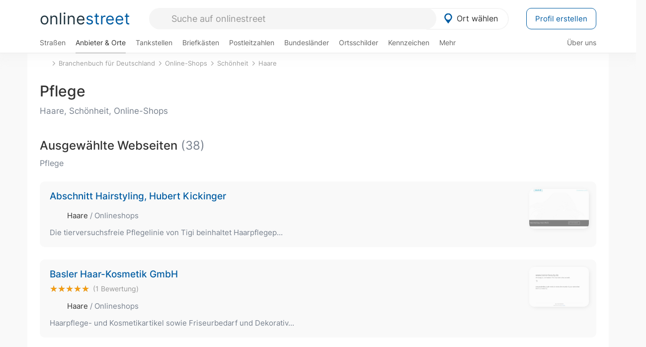

--- FILE ---
content_type: text/html; charset=utf-8
request_url: https://onlinestreet.de/Online-Shops/Sch%C3%B6nheit/Haare/Pflege.html
body_size: 14462
content:
<!DOCTYPE html><html dir="ltr" lang="de"> <head> <meta charset="UTF-8"> <link href="//fundingchoicesmessages.google.com" rel="preconnect dns-prefetch" crossorigin><script>(function(){
'use strict';var g=function(a){var b=0;return function(){return b<a.length?{done:!1,value:a[b++]}:{done:!0}}},l=this||self,m=/^[\w+/_-]+[=]{0,2}$/,p=null,q=function(){},r=function(a){var b=typeof a;if("object"==b)if(a){if(a instanceof Array)return"array";if(a instanceof Object)return b;var c=Object.prototype.toString.call(a);if("[object Window]"==c)return"object";if("[object Array]"==c||"number"==typeof a.length&&"undefined"!=typeof a.splice&&"undefined"!=typeof a.propertyIsEnumerable&&!a.propertyIsEnumerable("splice"))return"array";
if("[object Function]"==c||"undefined"!=typeof a.call&&"undefined"!=typeof a.propertyIsEnumerable&&!a.propertyIsEnumerable("call"))return"function"}else return"null";else if("function"==b&&"undefined"==typeof a.call)return"object";return b},u=function(a,b){function c(){}c.prototype=b.prototype;a.prototype=new c;a.prototype.constructor=a};var v=function(a,b){Object.defineProperty(l,a,{configurable:!1,get:function(){return b},set:q})};var y=function(a,b){this.b=a===w&&b||"";this.a=x},x={},w={};var aa=function(a,b){a.src=b instanceof y&&b.constructor===y&&b.a===x?b.b:"type_error:TrustedResourceUrl";if(null===p)b:{b=l.document;if((b=b.querySelector&&b.querySelector("script[nonce]"))&&(b=b.nonce||b.getAttribute("nonce"))&&m.test(b)){p=b;break b}p=""}b=p;b&&a.setAttribute("nonce",b)};var z=function(){return Math.floor(2147483648*Math.random()).toString(36)+Math.abs(Math.floor(2147483648*Math.random())^+new Date).toString(36)};var A=function(a,b){b=String(b);"application/xhtml+xml"===a.contentType&&(b=b.toLowerCase());return a.createElement(b)},B=function(a){this.a=a||l.document||document};B.prototype.appendChild=function(a,b){a.appendChild(b)};var C=function(a,b,c,d,e,f){try{var k=a.a,h=A(a.a,"SCRIPT");h.async=!0;aa(h,b);k.head.appendChild(h);h.addEventListener("load",function(){e();d&&k.head.removeChild(h)});h.addEventListener("error",function(){0<c?C(a,b,c-1,d,e,f):(d&&k.head.removeChild(h),f())})}catch(n){f()}};var ba=l.atob("aHR0cHM6Ly93d3cuZ3N0YXRpYy5jb20vaW1hZ2VzL2ljb25zL21hdGVyaWFsL3N5c3RlbS8xeC93YXJuaW5nX2FtYmVyXzI0ZHAucG5n"),ca=l.atob("WW91IGFyZSBzZWVpbmcgdGhpcyBtZXNzYWdlIGJlY2F1c2UgYWQgb3Igc2NyaXB0IGJsb2NraW5nIHNvZnR3YXJlIGlzIGludGVyZmVyaW5nIHdpdGggdGhpcyBwYWdlLg=="),da=l.atob("RGlzYWJsZSBhbnkgYWQgb3Igc2NyaXB0IGJsb2NraW5nIHNvZnR3YXJlLCB0aGVuIHJlbG9hZCB0aGlzIHBhZ2Uu"),ea=function(a,b,c){this.b=a;this.f=new B(this.b);this.a=null;this.c=[];this.g=!1;this.i=b;this.h=c},F=function(a){if(a.b.body&&!a.g){var b=
function(){D(a);l.setTimeout(function(){return E(a,3)},50)};C(a.f,a.i,2,!0,function(){l[a.h]||b()},b);a.g=!0}},D=function(a){for(var b=G(1,5),c=0;c<b;c++){var d=H(a);a.b.body.appendChild(d);a.c.push(d)}b=H(a);b.style.bottom="0";b.style.left="0";b.style.position="fixed";b.style.width=G(100,110).toString()+"%";b.style.zIndex=G(2147483544,2147483644).toString();b.style["background-color"]=I(249,259,242,252,219,229);b.style["box-shadow"]="0 0 12px #888";b.style.color=I(0,10,0,10,0,10);b.style.display=
"flex";b.style["justify-content"]="center";b.style["font-family"]="Arial";c=H(a);c.style.width=G(80,85).toString()+"%";c.style.maxWidth=G(750,775).toString()+"px";c.style.margin="24px";c.style.display="flex";c.style["align-items"]="flex-start";c.style["justify-content"]="center";d=A(a.f.a,"IMG");d.className=z();d.src=ba;d.style.height="24px";d.style.width="24px";d.style["padding-right"]="16px";var e=H(a),f=H(a);f.style["font-weight"]="bold";f.textContent=ca;var k=H(a);k.textContent=da;J(a,
e,f);J(a,e,k);J(a,c,d);J(a,c,e);J(a,b,c);a.a=b;a.b.body.appendChild(a.a);b=G(1,5);for(c=0;c<b;c++)d=H(a),a.b.body.appendChild(d),a.c.push(d)},J=function(a,b,c){for(var d=G(1,5),e=0;e<d;e++){var f=H(a);b.appendChild(f)}b.appendChild(c);c=G(1,5);for(d=0;d<c;d++)e=H(a),b.appendChild(e)},G=function(a,b){return Math.floor(a+Math.random()*(b-a))},I=function(a,b,c,d,e,f){return"rgb("+G(Math.max(a,0),Math.min(b,255)).toString()+","+G(Math.max(c,0),Math.min(d,255)).toString()+","+G(Math.max(e,0),Math.min(f,
255)).toString()+")"},H=function(a){a=A(a.f.a,"DIV");a.className=z();return a},E=function(a,b){0>=b||null!=a.a&&0!=a.a.offsetHeight&&0!=a.a.offsetWidth||(fa(a),D(a),l.setTimeout(function(){return E(a,b-1)},50))},fa=function(a){var b=a.c;var c="undefined"!=typeof Symbol&&Symbol.iterator&&b[Symbol.iterator];b=c?c.call(b):{next:g(b)};for(c=b.next();!c.done;c=b.next())(c=c.value)&&c.parentNode&&c.parentNode.removeChild(c);a.c=[];(b=a.a)&&b.parentNode&&b.parentNode.removeChild(b);a.a=null};var ia=function(a,b,c,d,e){var f=ha(c),k=function(n){n.appendChild(f);l.setTimeout(function(){f?(0!==f.offsetHeight&&0!==f.offsetWidth?b():a(),f.parentNode&&f.parentNode.removeChild(f)):a()},d)},h=function(n){document.body?k(document.body):0<n?l.setTimeout(function(){h(n-1)},e):b()};h(3)},ha=function(a){var b=document.createElement("div");b.className=a;b.style.width="1px";b.style.height="1px";b.style.position="absolute";b.style.left="-10000px";b.style.top="-10000px";b.style.zIndex="-10000";return b};var K={},L=null;var M=function(){},N="function"==typeof Uint8Array,O=function(a,b){a.b=null;b||(b=[]);a.j=void 0;a.f=-1;a.a=b;a:{if(b=a.a.length){--b;var c=a.a[b];if(!(null===c||"object"!=typeof c||Array.isArray(c)||N&&c instanceof Uint8Array)){a.g=b-a.f;a.c=c;break a}}a.g=Number.MAX_VALUE}a.i={}},P=[],Q=function(a,b){if(b<a.g){b+=a.f;var c=a.a[b];return c===P?a.a[b]=[]:c}if(a.c)return c=a.c[b],c===P?a.c[b]=[]:c},R=function(a,b,c){a.b||(a.b={});if(!a.b[c]){var d=Q(a,c);d&&(a.b[c]=new b(d))}return a.b[c]};
M.prototype.h=N?function(){var a=Uint8Array.prototype.toJSON;Uint8Array.prototype.toJSON=function(){var b;void 0===b&&(b=0);if(!L){L={};for(var c="ABCDEFGHIJKLMNOPQRSTUVWXYZabcdefghijklmnopqrstuvwxyz0123456789".split(""),d=["+/=","+/","-_=","-_.","-_"],e=0;5>e;e++){var f=c.concat(d[e].split(""));K[e]=f;for(var k=0;k<f.length;k++){var h=f[k];void 0===L[h]&&(L[h]=k)}}}b=K[b];c=[];for(d=0;d<this.length;d+=3){var n=this[d],t=(e=d+1<this.length)?this[d+1]:0;h=(f=d+2<this.length)?this[d+2]:0;k=n>>2;n=(n&
3)<<4|t>>4;t=(t&15)<<2|h>>6;h&=63;f||(h=64,e||(t=64));c.push(b[k],b[n],b[t]||"",b[h]||"")}return c.join("")};try{return JSON.stringify(this.a&&this.a,S)}finally{Uint8Array.prototype.toJSON=a}}:function(){return JSON.stringify(this.a&&this.a,S)};var S=function(a,b){return"number"!==typeof b||!isNaN(b)&&Infinity!==b&&-Infinity!==b?b:String(b)};M.prototype.toString=function(){return this.a.toString()};var T=function(a){O(this,a)};u(T,M);var U=function(a){O(this,a)};u(U,M);var ja=function(a,b){this.c=new B(a);var c=R(b,T,5);c=new y(w,Q(c,4)||"");this.b=new ea(a,c,Q(b,4));this.a=b},ka=function(a,b,c,d){b=new T(b?JSON.parse(b):null);b=new y(w,Q(b,4)||"");C(a.c,b,3,!1,c,function(){ia(function(){F(a.b);d(!1)},function(){d(!0)},Q(a.a,2),Q(a.a,3),Q(a.a,1))})};var la=function(a,b){V(a,"internal_api_load_with_sb",function(c,d,e){ka(b,c,d,e)});V(a,"internal_api_sb",function(){F(b.b)})},V=function(a,b,c){a=l.btoa(a+b);v(a,c)},W=function(a,b,c){for(var d=[],e=2;e<arguments.length;++e)d[e-2]=arguments[e];e=l.btoa(a+b);e=l[e];if("function"==r(e))e.apply(null,d);else throw Error("API not exported.");};var X=function(a){O(this,a)};u(X,M);var Y=function(a){this.h=window;this.a=a;this.b=Q(this.a,1);this.f=R(this.a,T,2);this.g=R(this.a,U,3);this.c=!1};Y.prototype.start=function(){ma();var a=new ja(this.h.document,this.g);la(this.b,a);na(this)};
var ma=function(){var a=function(){if(!l.frames.googlefcPresent)if(document.body){var b=document.createElement("iframe");b.style.display="none";b.style.width="0px";b.style.height="0px";b.style.border="none";b.style.zIndex="-1000";b.style.left="-1000px";b.style.top="-1000px";b.name="googlefcPresent";document.body.appendChild(b)}else l.setTimeout(a,5)};a()},na=function(a){var b=Date.now();W(a.b,"internal_api_load_with_sb",a.f.h(),function(){var c;var d=a.b,e=l[l.btoa(d+"loader_js")];if(e){e=l.atob(e);
e=parseInt(e,10);d=l.btoa(d+"loader_js").split(".");var f=l;d[0]in f||"undefined"==typeof f.execScript||f.execScript("var "+d[0]);for(;d.length&&(c=d.shift());)d.length?f[c]&&f[c]!==Object.prototype[c]?f=f[c]:f=f[c]={}:f[c]=null;c=Math.abs(b-e);c=1728E5>c?0:c}else c=-1;0!=c&&(W(a.b,"internal_api_sb"),Z(a,Q(a.a,6)))},function(c){Z(a,c?Q(a.a,4):Q(a.a,5))})},Z=function(a,b){a.c||(a.c=!0,a=new l.XMLHttpRequest,a.open("GET",b,!0),a.send())};(function(a,b){l[a]=function(c){for(var d=[],e=0;e<arguments.length;++e)d[e-0]=arguments[e];l[a]=q;b.apply(null,d)}})("__d3lUW8vwsKlB__",function(a){"function"==typeof window.atob&&(a=window.atob(a),a=new X(a?JSON.parse(a):null),(new Y(a)).start())});}).call(this);
window.__d3lUW8vwsKlB__("[base64]");</script><script> function cmp_ui_additionals() {   var el = document.querySelector('.fc-stacks.fc-dialog-restricted-content'), elChild = '<p class="intro">Wir bieten ein kostenloses, werbefinanziertes Online-Angebot und verwenden Cookies für:</p>'; el.insertAdjacentHTML('afterbegin', elChild);  var el = document.querySelector('.fc-consent-root .fc-dialog-container .fc-dialog.fc-choice-dialog'), elChild = '<div class="fc-footer-imprint"><a href="https://onlinestreet.de/impressum#nutzungsbedingungen">Datenschutzerklärung</a><a href="https://onlinestreet.de/impressum#impressum">Impressum</a></div>'; el.insertAdjacentHTML('beforeend', elChild); }   window.dataLayer = window.dataLayer || []; function gtag(){dataLayer.push(arguments);} var ga_loaded = false;  function cmp_load_ga() {  ga_loaded = true; setTimeout(() => { }, 1000);  var ga4script = document.createElement("script"); ga4script.async = true; ga4script.src = "https://www.googletagmanager.com/gtag/js?id=G-FE6V3NCVGF"; document.getElementsByTagName("head")[0].appendChild(ga4script, document.getElementsByTagName("head")[0]); window.dataLayer = window.dataLayer || []; gtag('js', new Date()); gtag('config', 'G-FE6V3NCVGF', { 'content_group':'branchenbuch_kategorie_default', });   } function cmp_show_ads_after_consent() {   (adsbygoogle=window.adsbygoogle||[]).pauseAdRequests=0;   } function cmp_change_ads(tcData) { var MeasureContentPerformance = tcData.purpose.consents[8] || false; var hasDeviceStorageAndAccessConsent = tcData.purpose.consents[1] || false; var BasicAds = tcData.purpose.consents[2] || false; if ( hasDeviceStorageAndAccessConsent && BasicAds ) {  (adsbygoogle=window.adsbygoogle||[]).pauseAdRequests=0; if ( MeasureContentPerformance ) {  } } else { if ( MeasureContentPerformance ) {  }  var ads = document.querySelectorAll('.adsbygoogle'), i = 0, l = ads.length; for (i; i < l; i++) { ads[i].style.display = 'none'; } $(function() {  $('.ad-col-left').toggle();  if ( $('.content-col').hasClass('col-md-7') ) {  $('.content-col').removeClass('col-md-7').addClass('col-md-9'); } else if ( $('.content-col').hasClass('col-md-10') ) {  $('.content-col').removeClass('col-md-10').addClass('col-md-12'); } }); } }  function update_gtag_consent(tcData) {  gtag('consent', 'update', { 'ad_user_data': tcData.purpose.consents[3] ? 'granted' : 'denied', 'ad_personalization': tcData.purpose.consents[4] ? 'granted' : 'denied', 'ad_storage': tcData.purpose.consents[1] ? 'granted' : 'denied', 'analytics_storage': tcData.purpose.consents[8] ? 'granted' : 'denied' }); } var check_tcfapi = window.setInterval(function() { typeof __tcfapi === 'function' ? (window.clearInterval(check_tcfapi), __tcfapi('addEventListener', 2, function(tcData, success) { if ( tcData.eventStatus === 'cmpuishown' ) {  cmp_ui_additionals();   gtag('consent', 'default', { 'ad_storage': 'denied', 'ad_user_data': 'denied', 'ad_personalization': 'denied', 'analytics_storage': 'denied', 'wait_for_update': 500 }); } if (tcData.eventStatus === 'tcloaded' || tcData.eventStatus === 'useractioncomplete') {  if ( ! tcData.gdprApplies ) {  cmp_show_ads_after_consent(); cmp_load_ga(); } else {   var MeasureContentPerformance = tcData.purpose.consents[8] || false; if ( MeasureContentPerformance ) { cmp_load_ga(); }   var hasDeviceStorageAndAccessConsent = tcData.purpose.consents[1] || false;  if (hasDeviceStorageAndAccessConsent) {  var hasGoogleAdvertisingProductsConsent = tcData.vendor.consents[755] || false;  if ( hasGoogleAdvertisingProductsConsent ) {  cmp_show_ads_after_consent(); } else { cmp_change_ads(tcData); } } else { cmp_change_ads(tcData); } } update_gtag_consent(tcData); } })) : null ; }, 50); </script> <link href="//cdn.onlinestreet.de" rel="preconnect dns-prefetch" crossorigin> <link href="//cdnjs.cloudflare.com" rel="preconnect dns-prefetch" crossorigin>  <link href="//pagead2.googlesyndication.com" rel="preconnect dns-prefetch" crossorigin> <link href="//googleads.g.doubleclick.net" rel="preconnect dns-prefetch" crossorigin> <link href="//ad.doubleclick.net" rel="preconnect dns-prefetch" crossorigin> <link href="//static.doubleclick.net" rel="preconnect dns-prefetch" crossorigin> <link href="//adservice.google.de" rel="preconnect dns-prefetch" crossorigin> <link href="//adservice.google.com" rel="preconnect dns-prefetch" crossorigin> <title>Pflege Verzeichnis (Haare, Schönheit, Online-Shops)</title> <meta name="robots" content="noindex,follow,max-image-preview:large"> <link rel="canonical" href="https://onlinestreet.de/Online-Shops/Sch%C3%B6nheit/Haare/Pflege.html"> <link rel="manifest" href="https://cdn.onlinestreet.de/img/favicon/site.webmanifest.json.php"> <link rel="icon" type="image/png" href="https://cdn.onlinestreet.de/img/favicon/favicon-96x96.png" sizes="96x96" /> <link rel="icon" type="image/svg+xml" href="https://cdn.onlinestreet.de/img/favicon/favicon.svg" /> <link rel="shortcut icon" href="https://cdn.onlinestreet.de/img/favicon/favicon.ico" /> <link rel="apple-touch-icon" sizes="180x180" href="https://cdn.onlinestreet.de/img/favicon/apple-touch-icon.png" /> <meta name="apple-mobile-web-app-title" content="onlinestreet" /> <meta name="theme-color" content="#005CA2"> <meta name="viewport" content="width=device-width, initial-scale=1.0"/>  <link rel="preload" as="style" href="https://cdnjs.cloudflare.com/ajax/libs/twitter-bootstrap/3.4.1/css/bootstrap.min.css" /> <link rel="preload" as="script" href="https://cdnjs.cloudflare.com/ajax/libs/twitter-bootstrap/3.4.1/js/bootstrap.min.js" /> <link rel="preload" as="script" href="https://cdnjs.cloudflare.com/ajax/libs/jquery/1.12.4/jquery.min.js" />  <link rel="stylesheet" href="https://cdnjs.cloudflare.com/ajax/libs/twitter-bootstrap/3.4.1/css/bootstrap.min.css" />     <link rel="preload" as="style" href="https://cdn.onlinestreet.de/lib/styles.min.css?v=OS41Mg==" /><link rel="stylesheet" type="text/css" href="https://cdn.onlinestreet.de/lib/styles.min.css?v=OS41Mg==" />  <link rel="preload" href="//cdn.onlinestreet.de/lib/fonts/google/inter-v13-latin-regular.woff2" as="font" type="font/woff2" crossorigin> <link rel="preload" href="//cdn.onlinestreet.de/lib/fonts/google/inter-v13-latin-500.woff2" as="font" type="font/woff2" crossorigin> <link rel="preload" href="//cdn.onlinestreet.de/lib/fonts/google/inter-v13-latin-600.woff2" as="font" type="font/woff2" crossorigin> <link rel="preload" href="//cdn.onlinestreet.de/lib/fonts/google/inter-v13-latin-300.woff2" as="font" type="font/woff2" crossorigin> <link rel="preload" href="//cdn.onlinestreet.de/lib/fonts/fontawesome-free-7.1.0-web/webfonts/fa-solid-900.woff2" as="font" type="font/woff2" crossorigin>    <link rel="preload" as="image" href="https://cdn.onlinestreet.de/img/logo/marker.svg" />  <meta property="og:title" content="Pflege Verzeichnis (Haare, Schönheit, Online-Shops)"/> <meta property="og:site_name" content="onlinestreet.de"/> <meta property="og:type" content="website"/> <meta property="og:url" content="https://onlinestreet.de/Online-Shops/Sch%C3%B6nheit/Haare/Pflege.html"/> <meta name="twitter:card" content="summary_large_image"/> <meta name="twitter:title" content="Pflege Verzeichnis (Haare, Schönheit, Online-Shops)"/> <meta property="twitter:url" content="https://onlinestreet.de/Online-Shops/Sch%C3%B6nheit/Haare/Pflege.html"/> <meta name="twitter:site" content="@onlinestreet_de"/> <meta name="twitter:creator" content="@onlinestreet_de"/> <script async src="https://pagead2.googlesyndication.com/pagead/js/adsbygoogle.js?client=ca-pub-1229119852267723" crossorigin="anonymous"></script> <script> (adsbygoogle = window.adsbygoogle||[]).pauseAdRequests=1; </script> </head> <body> <div class="loader loading"></div> <header> <nav class="navbar-fixed-top" id="globale-navigation"> <div class="navbar firstrow"> <div class="container flex-container"> <div class="flex" id="nav-logo"> <a class="onlinestreet-logo" href="https://onlinestreet.de/"> online<span>street</span> </a> </div> <div class="flex" id="nav-ortsauswahl"> <span id="navbar-ortsauswahl">  <img width="24" height="24" src="https://cdn.onlinestreet.de/img/logo/marker.svg" alt="Ortsauswahl" />Ort wählen </span> <span id="mobile-search-close">×</span> <div class="ortsauswahl-dropdown hidden"></div> </div> <div class="flex" id="nav-suche"> <div id="mobile-menu-toggle"> <i class="fas fa-bars" aria-hidden="true"></i> </div> <form name="header_search" method="get" action="https://onlinestreet.de/suche/" class="form-inline" role="form"> <input type="hidden" name="section" value="branchenbuch" /> <input required pattern=".{3,}" title="Mindestens drei Zeichen" name="q" type="text" class="form-control autocomplete-header-search" data-section="branchenbuch" autocomplete="os-header-suche" placeholder="Suche auf onlinestreet" /> </form> <i class="fas fa-search"></i> </div> <div class="flex" id="nav-neuer-eintrag"> <a href="https://onlinestreet.de/branchenbuch/profil/" class="btn btn-primary-invert">Profil erstellen</a> </div> </div> </div> <div class="navbar secondrow initial hidden-xs hidden-sm"> <div class="container"> <ul class="linkstruktur"> <li class=" strassen-link"><a href="https://onlinestreet.de/strassen/">Straßen</a></li><li class="first active branchen-link"><a href="https://onlinestreet.de/branchenbuch/">Anbieter & Orte</a></li><li class=""><a href="https://onlinestreet.de/tankstellen/">Tankstellen</a></li><li class=""><a href="https://onlinestreet.de/briefkasten/">Briefkästen</a></li><li class=""><a id="nav-postleitzahlen" href="https://onlinestreet.de/plz/">Postleitzahlen</a></li><li class=""><a href="https://onlinestreet.de/bundesland/">Bundesländer</a></li><li class=""><a href="https://onlinestreet.de/strassen/ortsschild/generator.html">Ortsschilder</a></li><li class=""><a href="https://onlinestreet.de/kennzeichen/">Kennzeichen</a></li><li class="dropdown "><a class="dropdown-toggle" href="#" role="button" id="dropdownMenuLink" data-toggle="dropdown" aria-haspopup="true" aria-expanded="false">Mehr <i class="fas fa-chevron-down color-silver ml5"></i></a> <ul class="dropdown-menu"> <li class="subheading">Weitere Services & Rechner</li> <li class=""> <a class="dropdown-item" href="https://onlinestreet.de/banken/iban/"> IBAN Rechner </a> </li> <li class=""> <a class="dropdown-item" href="https://onlinestreet.de/banken/iban-zu-bic/"> IBAN Prüfer </a> </li>  <li class="subheading">Tools & Generatoren</li> <li class=""> <a class="dropdown-item" href="https://onlinestreet.de/strassen/verkehrsschild/"> Verkehrsschilder </a> </li> <li class=""> <a class="dropdown-item" href="https://onlinestreet.de/strassen/ortsschild/generator.html"> Ortsschild Generator </a> </li> <li class=""> <a class="dropdown-item" href="https://onlinestreet.de/strassen/schild/generator.html"> Straßenschild Generator </a> </li> <li class=""> <a class="dropdown-item" href="https://onlinestreet.de/kennzeichen/generator"> Kennzeichen Generator </a> </li> </ul> </li> </ul> <ul class="linkstruktur navbar-right"> <li class=""><a title="Über uns" href="https://onlinestreet.de/ueber-uns">Über uns</a></li> </ul> </div> </div> <div class="mobile-menu hidden"> <div class="mobile-menu-content"> <span id="mobile-menu-close">&times;</span> <a class="mobile-menu-logo" href="https://onlinestreet.de/">online<span>street</span></a> <form name="mobile_search" method="get" action="https://onlinestreet.de/suche/" class="form-inline mobile-search" role="form"> <input type="hidden" name="section" value="branchenbuch" /> <input required pattern=".{3,}" title="Mindestens drei Zeichen" name="q" type="text" class="form-control autocomplete-header-search" data-section="branchenbuch" autocomplete="os-header-suche" placeholder="Suche auf onlinestreet" /> <i class="fas fa-search"></i> </form> <div class="breadcrumbs-container"> <div class="container section-container"> <ol class="breadcrumb" itemscope itemtype="http://schema.org/BreadcrumbList"> <li itemprop="itemListElement" itemscope itemtype="http://schema.org/ListItem"><a itemprop="item" href="https://onlinestreet.de/" title="Startseite"><i class="fas fa-home"></i><meta itemprop="name" content="Startseite" /><meta itemprop="position" content="1" /></li><li itemprop="itemListElement" itemscope itemtype="http://schema.org/ListItem"><a itemprop="item" href="https://onlinestreet.de/branchenbuch/"><span itemprop="name">Branchenbuch für Deutschland</span></a><meta itemprop="position" content="2" /></li><li itemprop="itemListElement" itemscope itemtype="http://schema.org/ListItem"><a itemprop="item" href="https://onlinestreet.de/Online-Shops.html"><span itemprop="name">Online-Shops</span></a><meta itemprop="position" content="3" /></li><li itemprop="itemListElement" itemscope itemtype="http://schema.org/ListItem"><a itemprop="item" href="https://onlinestreet.de/Online-Shops/Sch%C3%B6nheit.html"><span itemprop="name">Schönheit</span></a><meta itemprop="position" content="4" /></li><li itemprop="itemListElement" itemscope itemtype="http://schema.org/ListItem"><a itemprop="item" href="https://onlinestreet.de/Online-Shops/Sch%C3%B6nheit/Haare.html"><span itemprop="name">Haare</span></a><meta itemprop="position" content="5" /></li><li class="active visible-xs-inline-block">Pflege Verzeichnis (Haare, Schönheit, Online-Shops)</li> </ol> </div> </div> <h4 class="mt40">Alle <strong>Services</strong></nobr></h4> <div class="row mt20 pr15"> <div class="col-xs-4 m-service"> <a class="" href="https://onlinestreet.de/strassen/"> <img class="img-responsive" alt="Straßenverzeichnis" loading="lazy" src="https://cdn.onlinestreet.de/img/material-design/strassenverzeichnis-kompass-200x200.jpg" width="200" height="200" /> <span>Straßen</span> <small>Verzeichnis für <br class="visible-xs">Deutschland</small> </a> </div> <div class="col-xs-4 m-service"> <a class="active" href="https://onlinestreet.de/branchenbuch/"> <img class="img-responsive" alt="Branchenbuch für Deutschland" loading="lazy" src="https://cdn.onlinestreet.de/img/material-design/digitales-branchenbuch-200x200.jpg" width="200" height="200" /> <span>Anbieter</span> <small>Ausgewählte im <br class="visible-xs">Branchenbuch</small> </a> </div> <div class="col-xs-4 m-service"> <a class="" href="https://onlinestreet.de/tankstellen/"> <img class="img-responsive" alt="Tankstelle in der Nähe: Jetzt geöffnet & Preise" loading="lazy" src="https://cdn.onlinestreet.de/img/material-design/tankstellen-200x200.jpg" width="200" height="200" /> <span>Tankstellen</span> <small>Aktuelle Preise <br class="visible-xs">in Deutschland</small> </a> </div> <div class="col-xs-4 m-service"> <a class="" href="https://onlinestreet.de/briefkasten/"> <img class="img-responsive" alt="Briefkasten Suche" loading="lazy" src="https://cdn.onlinestreet.de/img/material-design/briefkasten-200x200.jpg" width="200" height="200" /> <span>Briefkästen</span> <small>Standorte und <br class="visible-xs">Leerungszeiten</small> </a> </div> <div class="col-xs-4 m-service"> <a class="" href="https://onlinestreet.de/plz/"> <img class="img-responsive" alt="Postleitzahlen" loading="lazy" src="https://cdn.onlinestreet.de/img/material-design/postleitzahlen-200x200.jpg" width="200" height="200" /> <span>PLZ</span> <small>Postleitzahlen in <br class="visible-xs">Deutschland</small> </a> </div> <div class="col-xs-4 m-service"> <a class="" href="https://onlinestreet.de/bundesland/"> <img class="img-responsive" alt="Bundesländer in Deutschland" loading="lazy" src="https://cdn.onlinestreet.de/img/material-design/bundeslaender-200x200.jpg" width="200" height="200" /> <span>Bundesländer</span> <small>Bundesland-<br class="visible-xs">Suche</small> </a> </div> <div class="col-xs-12 text-center pr0"> <a class="btn btn-primary mt15 mr15" href="https://onlinestreet.de/branchenbuch/profil/" title="Firma eintragen">Profil erstellen</a>  </div> </div> <h5><strong>Weitere</strong> Services & Tools</h5> <div class="row weitere pr15 mt15"> <div class="m-service"> <a href="https://onlinestreet.de/banken/iban/"> <img loading="lazy" src="https://cdn.onlinestreet.de/img/material-design/iban-rechner-200x200.jpg" width="50" height="50" alt="IBAN Rechner" /> <span>IBAN-Rechner & Prüfer</span> </a> </div> <div class="m-service"> <a href="https://onlinestreet.de/kennzeichen/"> <img loading="lazy" src="https://cdn.onlinestreet.de/img/material-design/kennzeichen-200x200.jpg" width="50" height="50" alt="KFZ Kennzeichen Suche" /> <span>Kennzeichen-Suche</span> </a> </div> <div class="m-service"> <a href="https://onlinestreet.de/kennzeichen/generator"> <img loading="lazy" src="https://cdn.onlinestreet.de/img/material-design/kennzeichen-generator-200x200.jpg" width="50" height="50" alt="Kennzeichen Generator" /> <span class="tl">Kennzeichen-Generator</span> </a> </div> <div class="m-service"> <a href="https://onlinestreet.de/strassen/verkehrsschild/"> <img loading="lazy" src="https://cdn.onlinestreet.de/img/material-design/verkehrsschilder-200x200.jpg" width="50" height="50" alt="Verkehrsschild gestalten" /> <span class="tl">Verkehrsschilder</span> </a> </div> <div class="m-service"> <a href="https://onlinestreet.de/strassen/ortsschild/generator.html"> <img loading="lazy" src="https://cdn.onlinestreet.de/img/material-design/ortsschild-200x200.jpg" width="50" height="50" alt="Ortsschild Generator" /> <span class="tl">Ortsschild-Generator</span> </a> </div> <div class="m-service"> <a href="https://onlinestreet.de/strassen/schild/generator.html"> <img loading="lazy" src="https://cdn.onlinestreet.de/img/material-design/strassenschild-200x200.jpg" width="50" height="50" alt="Straßenschild Generator" /> <span class="tl">Straßenschild-Generator</span> </a> </div> </div> <footer class="mobile-menu-imprint text-muted"> <p>onlinestreet <span class="pull-right">&copy; 2006 - 2026</span></p> <p> <a class="mr15" href="https://onlinestreet.de/ueber-uns">Über uns</a> <a href="https://onlinestreet.de/impressum"> <span class="mr15">Support</span> <span class="mr15">Nutzungsbedingungen</span> <span class="mr15">Datenschutz</span> <span class="mr15">Cookies</span> <span class="mr15">Credits / Quellen</span> <span class="mr15">Kontakt</span> <span class="mr15">Impressum</span> </a> </p> </footer> <footer class="hwd-footer"> <div class="row"> <div class="col-md-5"> <h6> <img alt="onlinestreet: Städte, Orte und Straßen" loading="lazy" src="https://hello-world.digital/assets/img/projects-hwd-footer/icon-magnify.svg" width="40" height="40" /> <small>Über onlinestreet</small> Erkunde Städte, Orte und Straßen </h6> <p> Neue Straßen entdecken und gute Anbieter in Deiner Region finden: Als digitales Straßen&shy;verzeichnis und Branchen&shy;buch für Deutschland bietet Dir onlinestreet viele nützliche Services und Tools für Deinen Alltag. </p> <ul> <li><i class="fas fa-smile"></i>Von und für Menschen wie Du und ich!</li> <li><i class="fas fa-smile"></i>100% echte Erfahrungsberichte und Bewertungen!</li> <li><i class="fas fa-smile"></i>Jeden Tag ein bisschen besser!</li> </ul> </div> <div class="col-md-5 col-md-offset-1"> <img alt="Hello World Digital" class="hwd-logo" loading="lazy" src="https://hello-world.digital/assets/img/projects-hwd-footer/hello-world-digital.svg" width="120" height="82" /> <p> Dies ist ein Portal von Hello World Digital. <br class="hidden-xs">Wir entwickeln digitale Tools und liefern <br class="hidden-xs">hilfreiche Informationen für Deinen Alltag. </p> <div class="hwd-icons"> <img loading="lazy" src="https://hello-world.digital/assets/img/projects-hwd-footer/icon-cocktail-01.svg" alt="Icon: Cocktail" width="32" height="35" /><img loading="lazy" src="https://hello-world.digital/assets/img/projects-hwd-footer/icon-handy.svg" alt="Icon: Handy" width="21" height="35" /><img loading="lazy" src="https://hello-world.digital/assets/img/projects-hwd-footer/icon-home.svg" alt="Icon: Home" width="35" height="35" /><img loading="lazy" src="https://hello-world.digital/assets/img/projects-hwd-footer/icon-science.svg" alt="Icon: Science" width="21" height="35" /><img loading="lazy" src="https://hello-world.digital/assets/img/projects-hwd-footer/icon-browser.svg" alt="Icon: Browser" width="35" height="27" /> </div> <a class="btn track-ga-event" data-action="Footer: Hello World Digital" data-label="Website-Link" href="https://hello-world.digital/de/" target="_blank" rel="noopener">hello-world.digital</a> </div> </div> </footer> </div></div> </nav> </header> <div class="breadcrumbs-container"> <div class="container section-container"> <ol class="breadcrumb" itemscope itemtype="http://schema.org/BreadcrumbList"> <li itemprop="itemListElement" itemscope itemtype="http://schema.org/ListItem"><a itemprop="item" href="https://onlinestreet.de/" title="Startseite"><i class="fas fa-home"></i><meta itemprop="name" content="Startseite" /><meta itemprop="position" content="1" /></li><li itemprop="itemListElement" itemscope itemtype="http://schema.org/ListItem"><a itemprop="item" href="https://onlinestreet.de/branchenbuch/"><span itemprop="name">Branchenbuch für Deutschland</span></a><meta itemprop="position" content="2" /></li><li itemprop="itemListElement" itemscope itemtype="http://schema.org/ListItem"><a itemprop="item" href="https://onlinestreet.de/Online-Shops.html"><span itemprop="name">Online-Shops</span></a><meta itemprop="position" content="3" /></li><li itemprop="itemListElement" itemscope itemtype="http://schema.org/ListItem"><a itemprop="item" href="https://onlinestreet.de/Online-Shops/Sch%C3%B6nheit.html"><span itemprop="name">Schönheit</span></a><meta itemprop="position" content="4" /></li><li itemprop="itemListElement" itemscope itemtype="http://schema.org/ListItem"><a itemprop="item" href="https://onlinestreet.de/Online-Shops/Sch%C3%B6nheit/Haare.html"><span itemprop="name">Haare</span></a><meta itemprop="position" content="5" /></li><li class="active visible-xs-inline-block">Pflege Verzeichnis (Haare, Schönheit, Online-Shops)</li> </ol> </div> </div> <main class=""> <div class="container section-container"> <div class="row"> <div class="col-sm-12 content-col"> <!--google_ad_section_start--> <h1><strong>Pflege</strong> <small>Haare, Schönheit, Online-Shops </small> </h1> <h2><strong><span class="">Ausgewählte</span> Webseiten</strong> <span class="text-muted">(38)</span> <small>Pflege</small> </h2> <div class="list-group kategorie"> <div class="listing hoverlink well"> <div class="details"> <span class="title without-rating"><a href="https://onlinestreet.de/116256-abschnitt-hairstyling-hubert-kickinger">Abschnitt Hairstyling, Hubert Kickinger</a></span> <img class="thumbnail" loading="lazy" src="https://cdn.onlinestreet.de/img/webseiten/browsershots/116256-desktop.jpg" alt="Abschnitt Hairstyling, Hubert Kickinger" width="600" height="384" /> <span class="contact"><i class="fas fa-tags color-silver"></i><span class="text-dark">Haare</span><span class="text-muted"> / Onlineshops</span></span> <span class="description text-muted">Die tierversuchsfreie Pflegelinie von Tigi beinhaltet Haarpflegep...</span> </div> </div> <div class="listing hoverlink well"> <div class="details"> <span class="title "><a href="https://onlinestreet.de/116258-basler-haar-kosmetik-gmbh">Basler Haar-Kosmetik GmbH</a></span> <span class="sterne-zusammenfassung"><span class="sterne">★★★★★<span class="bewertung" style="width:100%">★★★★★</span></span> <i>(1 Bewertung)</i></span> <img class="thumbnail" loading="lazy" src="https://cdn.onlinestreet.de/img/webseiten/browsershots/116258-desktop.jpg" alt="Basler Haar-Kosmetik GmbH" width="600" height="384" /> <span class="contact"><i class="fas fa-tags color-silver"></i><span class="text-dark">Haare</span><span class="text-muted"> / Onlineshops</span></span> <span class="description text-muted">Haarpflege- und Kosmetikartikel sowie Friseurbedarf und Dekorativ...</span> </div> </div> <div class="listing hoverlink well"> <div class="details"> <span class="title without-rating"><a href="https://onlinestreet.de/116261-brilliantlife">BrilliantLife</a></span> <img class="thumbnail" loading="lazy" src="https://cdn.onlinestreet.de/img/webseiten/browsershots/116261-desktop.jpg" alt="BrilliantLife" width="600" height="384" /> <span class="contact"><i class="fas fa-tags color-silver"></i><span class="text-dark">Haare</span><span class="text-muted"> / Onlineshops</span></span> <span class="description text-muted">Informiert über Haarausfall und offeriert eine Reihe von Produkte...</span> </div> </div> <div class="listing hoverlink well"> <div class="details"> <span class="title without-rating"><a href="https://onlinestreet.de/116264-friseur-chamaeleon">Friseur-Chamäleon</a></span> <img class="thumbnail" loading="lazy" src="https://cdn.onlinestreet.de/img/webseiten/browsershots/116264-desktop.jpg" alt="Friseur-Chamäleon" width="600" height="384" /> <span class="contact"><i class="fas fa-tags color-silver"></i><span class="text-dark">Haare</span><span class="text-muted"> / Onlineshops</span></span> <span class="description text-muted">OnlineShop für TIGI-Haircare Produkte. Ab einem Einkauf von 3 Pro...</span> </div> </div> <div class="listing hoverlink well"> <div class="details"> <span class="title without-rating"><a href="https://onlinestreet.de/116265-friseurgrosshandel-at">Friseurgrosshandel.at</a></span> <img class="thumbnail" loading="lazy" src="https://cdn.onlinestreet.de/img/webseiten/browsershots/116265-desktop.jpg" alt="Friseurgrosshandel.at" width="600" height="384" /> <span class="contact"><i class="fas fa-tags color-silver"></i><span class="text-dark">Haare</span><span class="text-muted"> / Onlineshops</span></span> <span class="description text-muted">Groß- und Einzelhandel für Friseurprodukte von Wella, Loreal, Sch...</span> </div> </div> <div class="listing hoverlink well"> <div class="details"> <span class="title without-rating"><a href="https://onlinestreet.de/116268-friseurteam-mattheus">Friseurteam Mattheus</a></span> <img class="thumbnail" loading="lazy" src="https://cdn.onlinestreet.de/img/webseiten/browsershots/116268-desktop.jpg" alt="Friseurteam Mattheus" width="600" height="384" /> <span class="contact"><i class="fas fa-tags color-silver"></i><span class="text-dark">Haare</span><span class="text-muted"> / Onlineshops</span></span> <span class="description text-muted">Friseurexclusive Markenprodukte von Shiseido, Wella und Kerastase...</span> </div> </div> <div class="listing hoverlink well"> <div class="details"> <span class="title without-rating"><a href="https://onlinestreet.de/116269-friseurversand-com">Friseurversand.com</a></span> <img class="thumbnail" loading="lazy" src="https://cdn.onlinestreet.de/img/webseiten/browsershots/116269-desktop.jpg" alt="Friseurversand.com" width="600" height="384" /> <span class="contact"><i class="fas fa-tags color-silver"></i><span class="text-dark">Haare</span><span class="text-muted"> / Onlineshops</span></span> <span class="description text-muted">Onlineshop für Wella-Produkte, Zubehörartikel und Frisörbedarf....</span> </div> </div> <div class="listing hoverlink well"> <div class="details"> <span class="title without-rating"><a href="https://onlinestreet.de/116270-haarpflegeshop-de-harald-kurz">Haarpflegeshop.de, Harald Kurz</a></span> <img class="thumbnail" loading="lazy" src="https://cdn.onlinestreet.de/img/webseiten/browsershots/116270-desktop.jpg" alt="Haarpflegeshop.de, Harald Kurz" width="600" height="384" /> <span class="contact"><i class="fas fa-tags color-silver"></i><span class="text-dark">Haare</span><span class="text-muted"> / Onlineshops</span></span> <span class="description text-muted">Kosmetik und Pflege für das Haar der Firmen Goldwell oder Great L...</span> </div> </div> <div class="listing hoverlink well"> <div class="details"> <span class="title without-rating"><a href="https://onlinestreet.de/116272-haarshop-li-p-j-senti">Haarshop.li P. J. Senti</a></span> <img class="thumbnail" loading="lazy" src="https://cdn.onlinestreet.de/img/webseiten/browsershots/116272-desktop.jpg" alt="Haarshop.li P. J. Senti" width="600" height="384" /> <span class="contact"><i class="fas fa-tags color-silver"></i><span class="text-dark">Haare</span><span class="text-muted"> / Onlineshops</span></span> <span class="description text-muted">Produkte für die Pflege von Haaren und Kopfhaut aus Lichtenstein....</span> </div> </div> <div class="listing hoverlink well"> <div class="details"> <span class="title without-rating"><a href="https://onlinestreet.de/116273-hairbase-at">Hairbase.at</a></span> <img class="thumbnail" loading="lazy" src="https://cdn.onlinestreet.de/img/webseiten/browsershots/116273-desktop.jpg" alt="Hairbase.at" width="600" height="384" /> <span class="contact"><i class="fas fa-tags color-silver"></i><span class="text-dark">Haare</span><span class="text-muted"> / Onlineshops</span></span> <span class="description text-muted">Stützpunkt für professionelle Haarkosmetik mit ca. 700. Alle Prod...</span> </div> </div> <div class="ad-middle loading loading-ads">  <ins class="adsbygoogle onlinestreetde-im-content-flexible" style="display:inline-block" data-full-width-responsive="true" data-ad-client="ca-pub-1229119852267723" data-ad-slot="5759121366" data-ad-format="rectangle"></ins> <script> (adsbygoogle = window.adsbygoogle || []).push({}); </script> </div> <div class="listing hoverlink well"> <div class="details"> <span class="title without-rating"><a href="https://onlinestreet.de/116276-hairport-com">Hairport.com</a></span> <img class="thumbnail" loading="lazy" src="https://cdn.onlinestreet.de/img/webseiten/browsershots/116276-desktop.jpg" alt="Hairport.com" width="600" height="384" /> <span class="contact"><i class="fas fa-tags color-silver"></i><span class="text-dark">Haare</span><span class="text-muted"> / Onlineshops</span></span> <span class="description text-muted">Beauty-Warehouse mit Tipps, Tricks und Fakts rund um Haut und Haa...</span> </div> </div> <div class="listing hoverlink well"> <div class="details"> <span class="title without-rating"><a href="https://onlinestreet.de/116277-haarmarkt-oliver-wagner-gmbh">Haarmarkt Oliver Wagner GmbH</a></span> <img class="thumbnail" loading="lazy" src="https://cdn.onlinestreet.de/img/webseiten/browsershots/116277-desktop.jpg" alt="Haarmarkt Oliver Wagner GmbH" width="600" height="384" /> <span class="contact"><i class="fas fa-tags color-silver"></i><span class="text-dark">Haare</span><span class="text-muted"> / Onlineshops</span></span> <span class="description text-muted">Führt neben Haarpflegeprodukten und Friseur-Elektrogeräten auch K...</span> </div> </div> <div class="listing hoverlink well"> <div class="details"> <span class="title without-rating"><a href="https://onlinestreet.de/116279-hairshop-kopfkunst-de-n-wolschke">Hairshop-Kopfkunst.de N. Wolschke</a></span> <img class="thumbnail" loading="lazy" src="https://cdn.onlinestreet.de/img/webseiten/browsershots/116279-desktop.jpg" alt="Hairshop-Kopfkunst.de N. Wolschke" width="600" height="384" /> <span class="contact"><i class="fas fa-tags color-silver"></i><span class="text-dark">Haare</span><span class="text-muted"> / Onlineshops</span></span> <span class="description text-muted">Haarpflege und Haarkosmetik Produkte speziell von Paul Mitchell k...</span> </div> </div> <div class="listing hoverlink well"> <div class="details"> <span class="title without-rating"><a href="https://onlinestreet.de/116280-hairshop-online-de-g-barna">HairShop-Online.de / G. Barna</a></span> <img class="thumbnail" loading="lazy" src="https://cdn.onlinestreet.de/img/webseiten/browsershots/116280-desktop.jpg" alt="HairShop-Online.de / G. Barna" width="600" height="384" /> <span class="contact"><i class="fas fa-tags color-silver"></i><span class="text-dark">Haare</span><span class="text-muted"> / Onlineshops</span></span> <span class="description text-muted">Haarkosmetik und Haarpflege von verschiedenen friseurexclusiven H...</span> </div> </div> <div class="listing hoverlink well"> <div class="details"> <span class="title without-rating"><a href="https://onlinestreet.de/116283-harotec-gmbh">Harotec GmbH</a></span> <img class="thumbnail" loading="lazy" src="https://cdn.onlinestreet.de/img/webseiten/browsershots/116283-desktop.jpg" alt="Harotec GmbH" width="600" height="384" /> <span class="contact"><i class="fas fa-tags color-silver"></i><span class="text-dark">Haare</span><span class="text-muted"> / Onlineshops</span></span> <span class="description text-muted">Bedarfsartikel für die Pflege und Kosmetik für Haare und Kopfhaut...</span> </div> </div> <div class="listing hoverlink well"> <div class="details"> <span class="title without-rating"><a href="https://onlinestreet.de/116284-prima-webshop-peter-lehr">Prima-Webshop Peter Lehr</a></span> <img class="thumbnail" loading="lazy" src="https://cdn.onlinestreet.de/img/webseiten/browsershots/116284-desktop.jpg" alt="Prima-Webshop Peter Lehr" width="600" height="384" /> <span class="contact"><i class="fas fa-tags color-silver"></i><span class="text-dark">Haare</span><span class="text-muted"> / Onlineshops</span></span> <span class="description text-muted">Onlineshop mit Pflegeprodukten für das Haar verschiedener Herstel...</span> </div> </div> <div class="listing hoverlink well"> <div class="details"> <span class="title "><a href="https://onlinestreet.de/116286-profihaarwelt-de-m-renger">Profihaarwelt.de M. Renger</a></span> <span class="sterne-zusammenfassung"><span class="sterne">★★★★★<span class="bewertung" style="width:46.67%">★★★★★</span></span> <i>(6 Bewertungen)</i></span> <img class="thumbnail" loading="lazy" src="https://cdn.onlinestreet.de/img/webseiten/browsershots/116286-desktop.jpg" alt="Profihaarwelt.de M. Renger" width="600" height="384" /> <span class="contact"><i class="fas fa-tags color-silver"></i><span class="text-dark">Haare</span><span class="text-muted"> / Onlineshops</span></span> <span class="description text-muted">Anbieter für friseurexclusive Kosmetik für die Pflege von Haaren ...</span> </div> </div> <div class="listing hoverlink well"> <div class="details"> <span class="title without-rating"><a href="https://onlinestreet.de/116288-friseurbedarf24-de-b-schmidt">Friseurbedarf24.de, B. Schmidt</a></span> <img class="thumbnail" loading="lazy" src="https://cdn.onlinestreet.de/img/webseiten/browsershots/116288-desktop.jpg" alt="Friseurbedarf24.de, B. Schmidt" width="600" height="384" /> <span class="contact"><i class="fas fa-tags color-silver"></i><span class="text-dark">Haare</span><span class="text-muted"> / Onlineshops</span></span> <span class="description text-muted">Der Shop für Schönheits- und Friseurbedarf bietet vom Shampoo bis...</span> </div> </div> <div class="listing hoverlink well"> <div class="details"> <span class="title without-rating"><a href="https://onlinestreet.de/116289-shampooman-de-lisandro-adler">Shampooman.de / Lisandro Adler</a></span> <img class="thumbnail" loading="lazy" src="https://cdn.onlinestreet.de/img/webseiten/browsershots/116289-desktop.jpg" alt="Shampooman.de / Lisandro Adler" width="600" height="384" /> <span class="contact"><i class="fas fa-tags color-silver"></i><span class="text-dark">Haare</span><span class="text-muted"> / Onlineshops</span></span> <span class="description text-muted">Zum Angebot des Shops gehören Ecoly, Schwarzkopf und BigSexyHair ...</span> </div> </div> <div class="listing hoverlink well"> <div class="details"> <span class="title without-rating"><a href="https://onlinestreet.de/116290-starwell-kahles-versand-gmbh">Starwell - Kahles Versand GmbH</a></span> <img class="thumbnail" loading="lazy" src="https://cdn.onlinestreet.de/img/webseiten/browsershots/116290-desktop.jpg" alt="Starwell - Kahles Versand GmbH" width="600" height="384" /> <span class="contact"><i class="fas fa-tags color-silver"></i><span class="text-dark">Haare</span><span class="text-muted"> / Onlineshops</span></span> <span class="description text-muted">Coiffeurbedarf für Friseure und Endkunden. Vor Eintritt in den Sh...</span> </div> </div> <div class="listing hoverlink well"> <div class="details"> <span class="title without-rating"><a href="https://onlinestreet.de/592257-afroshop-org-regina-reschke">AfroShop.org, Regina Reschke</a></span> <img class="thumbnail" loading="lazy" src="https://cdn.onlinestreet.de/img/webseiten/browsershots/592257-desktop.jpg" alt="AfroShop.org, Regina Reschke" width="600" height="384" /> <span class="contact"><i class="fas fa-tags color-silver"></i><span class="text-dark">Haare</span><span class="text-muted"> / Onlineshops</span></span> <span class="description text-muted">Führt Haarpflege und Haarkosmetik für Afro-Haare, nach Pflegemeth...</span> </div> </div> <div class="listing hoverlink well"> <div class="details"> <span class="title without-rating"><a href="https://onlinestreet.de/592259-bl-style-com-beauty-und-lifestyle-products-claudia-bruckmann">BL-Style.com - Beauty & Lifestyle Products - Claudia Bruckmann</a></span> <img class="thumbnail" loading="lazy" src="https://cdn.onlinestreet.de/img/webseiten/browsershots/592259-desktop.jpg" alt="BL-Style.com - Beauty & Lifestyle Products - Claudia Bruckmann" width="600" height="384" /> <span class="contact"><i class="fas fa-tags color-silver"></i><span class="text-dark">Beauty</span><span class="text-muted"> / Haare</span></span> <span class="contact text-muted"><i class="fas fa-map-marker color-silver"></i><span class="text-dark">Mooskamp 34</span>, 32547 Bad Oeynhausen</span> <span class="description text-muted">Bietet ein hochwertiges Sortiment an führenden exclusiven Haircar...</span> </div> </div> <div class="listing hoverlink well"> <div class="details"> <span class="title without-rating"><a href="https://onlinestreet.de/592264-hair-company-professional-handelsagentur">Hair Company Professional Handelsagentur</a></span> <img class="thumbnail" loading="lazy" src="https://cdn.onlinestreet.de/img/webseiten/browsershots/592264-desktop.jpg" alt="Hair Company Professional Handelsagentur" width="600" height="384" /> <span class="contact"><i class="fas fa-tags color-silver"></i><span class="text-dark">Haare</span><span class="text-muted"> / Onlineshops</span></span> <span class="description text-muted">Zur Auswahl steht Haarkosmetik, Haarfarben sowie exclusive Friseu...</span> </div> </div> <div class="listing hoverlink well"> <div class="details"> <span class="title without-rating"><a href="https://onlinestreet.de/592265-hair-fashion-shop-marion-meinert">Hair Fashion Shop, Marion Meinert</a></span> <img class="thumbnail" loading="lazy" src="https://cdn.onlinestreet.de/img/webseiten/browsershots/592265-desktop.jpg" alt="Hair Fashion Shop, Marion Meinert" width="600" height="384" /> <span class="contact"><i class="fas fa-tags color-silver"></i><span class="text-dark">Haare</span><span class="text-muted"> / Onlineshops</span></span> <span class="description text-muted">Führt Produkte zur Pflege und Coloration verschiedener Hersteller...</span> </div> </div> <div class="listing hoverlink well"> <div class="details"> <span class="title "><a href="https://onlinestreet.de/592268-mcbeauty24-gmbh">MCBEAUTY24 GmbH</a></span> <span class="sterne-zusammenfassung"><span class="sterne">★★★★★<span class="bewertung" style="width:100%">★★★★★</span></span> <i>(1 Bewertung)</i></span> <img class="thumbnail" loading="lazy" src="https://cdn.onlinestreet.de/img/webseiten/browsershots/592268-desktop.jpg" alt="MCBEAUTY24 GmbH" width="600" height="384" /> <span class="contact"><i class="fas fa-tags color-silver"></i><span class="text-dark">Friseurbedarf</span><span class="text-muted"> / Werbemittel</span></span> <span class="contact text-muted"><i class="fas fa-map-marker color-silver"></i><span class="text-dark">Weißdornweg 4</span>, 59955 Winterberg</span> <span class="description text-muted">Ihr B2B Shop für exklusive Werbemittel und Friseurbedarf.
Durc...</span> </div> </div> <div class="listing hoverlink well"> <div class="details"> <span class="title without-rating"><a href="https://onlinestreet.de/594418-hairshop-24-eu-sandra-aigner">Hairshop-24.eu, Sandra Aigner</a></span> <img class="thumbnail" loading="lazy" src="https://cdn.onlinestreet.de/img/webseiten/browsershots/594418-desktop.jpg" alt="Hairshop-24.eu, Sandra Aigner" width="600" height="384" /> <span class="contact"><i class="fas fa-tags color-silver"></i><span class="text-dark">Haare</span><span class="text-muted"> / Onlineshops</span></span> <span class="description text-muted">Zur Auswahl stehen neben Haarpflege-Produkten von Sebastian, Joic...</span> </div> </div> <div class="listing hoverlink well"> <div class="details"> <span class="title without-rating"><a href="https://onlinestreet.de/594420-prohair-at-susanne-pustina">Prohair.at, Susanne Pustina</a></span> <img class="thumbnail" loading="lazy" src="https://cdn.onlinestreet.de/img/webseiten/browsershots/594420-desktop.jpg" alt="Prohair.at, Susanne Pustina" width="600" height="384" /> <span class="contact"><i class="fas fa-tags color-silver"></i><span class="text-dark">Haare</span><span class="text-muted"> / Onlineshops</span></span> <span class="description text-muted">Angeboten werden Pflege-Produkte verschiedener Hersteller sowie E...</span> </div> </div> <div class="listing hoverlink well"> <div class="details"> <span class="title "><a href="https://onlinestreet.de/594421-salon-hagel-gmbh">Salon Hagel GmbH</a></span> <span class="sterne-zusammenfassung"><span class="sterne">★★★★★<span class="bewertung" style="width:100%">★★★★★</span></span> <i>(1 Bewertung)</i></span> <img class="thumbnail" loading="lazy" src="https://cdn.onlinestreet.de/img/webseiten/browsershots/594421-desktop.jpg" alt="Salon Hagel GmbH" width="600" height="384" /> <span class="contact"><i class="fas fa-tags color-silver"></i><span class="text-dark">Haare</span><span class="text-muted"> / Onlineshops</span></span> <span class="description text-muted">Angeboten werden Shampoo, Haarfarben und Friseurbedarf verschiede...</span> </div> </div> <div class="listing hoverlink well"> <div class="details"> <span class="title without-rating"><a href="https://onlinestreet.de/596595-hairlehmann-de-axel-lehmann">Hairlehmann.de, Axel Lehmann</a></span> <img class="thumbnail" loading="lazy" src="https://cdn.onlinestreet.de/img/webseiten/browsershots/596595-desktop.jpg" alt="Hairlehmann.de, Axel Lehmann" width="600" height="384" /> <span class="contact"><i class="fas fa-tags color-silver"></i><span class="text-dark">Haare</span><span class="text-muted"> / Onlineshops</span></span> <span class="description text-muted">Angeboten werden Haarpflege-Produkte sowie Haarfarben.</span> </div> </div> <div class="listing hoverlink well"> <div class="details"> <span class="title "><a href="https://onlinestreet.de/596596-hairpoint-de-hans-otto-reinitz">Hairpoint.de, Hans-Otto Reinitz</a></span> <span class="sterne-zusammenfassung"><span class="sterne">★★★★★<span class="bewertung" style="width:20%">★★★★★</span></span> <i>(1 Bewertung)</i></span> <img class="thumbnail" loading="lazy" src="https://cdn.onlinestreet.de/img/webseiten/browsershots/596596-desktop.jpg" alt="Hairpoint.de, Hans-Otto Reinitz" width="600" height="384" /> <span class="contact"><i class="fas fa-tags color-silver"></i><span class="text-dark">Haare</span><span class="text-muted"> / Onlineshops</span></span> <span class="description text-muted">Produkte für Haar und Schönheit von Haarfarbe bis Zubehörartikel....</span> </div> </div> <div class="listing hoverlink well"> <div class="details"> <span class="title without-rating"><a href="https://onlinestreet.de/596598-wellness-und-hairstudio-number-one-aysun-tekin">Wellness & Hairstudio Number One, Aysun Tekin</a></span> <img class="thumbnail" loading="lazy" src="https://cdn.onlinestreet.de/img/webseiten/browsershots/596598-desktop.jpg" alt="Wellness & Hairstudio Number One, Aysun Tekin" width="600" height="384" /> <span class="contact"><i class="fas fa-tags color-silver"></i><span class="text-dark">Wellness</span><span class="text-muted"> / Haare</span></span> <span class="description text-muted">Führt Produkte namhafter Hersteller wie Wella, Kerastase, Schwarz...</span> </div> </div> <div class="listing hoverlink well"> <div class="details"> <span class="title without-rating"><a href="https://onlinestreet.de/596599-wilbert-und-wilbert-rainer-wilbert">Wilbert & Wilbert, Rainer Wilbert</a></span> <img class="thumbnail" loading="lazy" src="https://cdn.onlinestreet.de/img/webseiten/browsershots/596599-desktop.jpg" alt="Wilbert & Wilbert, Rainer Wilbert" width="600" height="384" /> <span class="contact"><i class="fas fa-tags color-silver"></i><span class="text-dark">Haare</span><span class="text-muted"> / Onlineshops</span></span> <span class="description text-muted">Zur Auswahl stehen Kasho Kai Friseurscheren, Haarschneidemesser, ...</span> </div> </div> <div class="listing hoverlink well"> <div class="details"> <span class="title without-rating"><a href="https://onlinestreet.de/620753-artus-friseur-discount-torsten-stammerjohann">Artus Friseur Discount, Torsten Stammerjohann</a></span> <img class="thumbnail" loading="lazy" src="https://cdn.onlinestreet.de/img/webseiten/browsershots/620753-desktop.jpg" alt="Artus Friseur Discount, Torsten Stammerjohann" width="600" height="384" /> <span class="contact"><i class="fas fa-tags color-silver"></i><span class="text-dark">Haare</span><span class="text-muted"> / Onlineshops</span></span> <span class="description text-muted">Führt Produkte für Friseurbedarf von technischen Geräten bis zur ...</span> </div> </div> <div class="listing hoverlink well"> <div class="details"> <span class="title without-rating"><a href="https://onlinestreet.de/620754-improve-your-look-de-dennis-gruenzner">Improve-your-look.de, Dennis Grünzner</a></span> <img class="thumbnail" loading="lazy" src="https://cdn.onlinestreet.de/img/webseiten/browsershots/620754-desktop.jpg" alt="Improve-your-look.de, Dennis Grünzner" width="600" height="384" /> <span class="contact"><i class="fas fa-tags color-silver"></i><span class="text-dark">Haare</span><span class="text-muted"> / Onlineshops</span></span> <span class="description text-muted">Führt Produkte gegen Haarausfall und für die Haarpflege sowie Kos...</span> </div> </div> <div class="listing hoverlink well"> <div class="details"> <span class="title without-rating"><a href="https://onlinestreet.de/620756-masterhair-de-dieter-bachmann">Masterhair.de, Dieter Bachmann</a></span> <img class="thumbnail" loading="lazy" src="https://cdn.onlinestreet.de/img/webseiten/browsershots/620756-desktop.jpg" alt="Masterhair.de, Dieter Bachmann" width="600" height="384" /> <span class="contact"><i class="fas fa-tags color-silver"></i><span class="text-dark">Haare</span><span class="text-muted"> / Onlineshops</span></span> <span class="description text-muted">Zur Auswahl stehten Haarstyling- und Haarpflegeprodukte sowie Alv...</span> </div> </div> <div class="listing hoverlink well"> <div class="details"> <span class="title without-rating"><a href="https://onlinestreet.de/623585-hairshop24-gmbh">Hairshop24 GmbH</a></span> <img class="thumbnail" loading="lazy" src="https://cdn.onlinestreet.de/img/webseiten/browsershots/623585-desktop.jpg" alt="Hairshop24 GmbH" width="600" height="384" /> <span class="contact"><i class="fas fa-tags color-silver"></i><span class="text-dark">Haare</span><span class="text-muted"> / Onlineshops</span></span> <span class="description text-muted">Führt Haarpflegeprodukte verschiedener Hersteller wie Goldwell un...</span> </div> </div> <div class="listing hoverlink well"> <div class="details"> <span class="title without-rating"><a href="https://onlinestreet.de/716597-clickundcare">Click&Care</a></span> <img class="thumbnail" loading="lazy" src="https://cdn.onlinestreet.de/img/webseiten/browsershots/716597-desktop.jpg" alt="Click&Care" width="600" height="384" /> <span class="contact"><i class="fas fa-tags color-silver"></i><span class="text-dark">Haare</span><span class="text-muted"> / Onlineshops</span></span> <span class="description text-muted">Der Shop für Haarpflege bietet Pflegeprodukte, Farbe und Styling ...</span> </div> </div> <div class="listing hoverlink well"> <div class="details"> <span class="title without-rating"><a href="https://onlinestreet.de/759649-mbuko">MBUKO</a></span> <img class="thumbnail" loading="lazy" src="https://cdn.onlinestreet.de/img/webseiten/browsershots/759649-desktop.jpg" alt="MBUKO" width="600" height="384" /> <span class="contact"><i class="fas fa-tags color-silver"></i><span class="text-dark">Haare</span><span class="text-muted"> / Onlineshops</span></span> <span class="contact text-muted"><i class="fas fa-map-marker color-silver"></i><span class="text-dark">Johannes-Brenz-Weg 7</span>, 72175 Dornhan</span> <span class="description text-muted">Schon lange ist die Welt der Pflegeprodukte auch beim Mann angeko...</span> </div> </div> <div class="ad-middle loading loading-ads">  <ins class="adsbygoogle onlinestreetde-im-content-flexible" style="display:inline-block" data-full-width-responsive="true" data-ad-client="ca-pub-1229119852267723" data-ad-slot="5759121366" data-ad-format="rectangle"></ins> <script> (adsbygoogle = window.adsbygoogle || []).push({}); </script> </div> </div> <div class="mt20"> <div class="row"> <div class="col-xs-12 mb0"> <div class="neuereintrag-cta"> <span class="text-muted">Lokales Verzeichnis</span> <strong>Kostenloser Eintrag für Unternehmen</strong> <a class="btn btn-xs btn-primary mt20" href="https://onlinestreet.de/branchenbuch/profil/">Profil erstellen</a> <img class="hidden-xs" width="200" height="200" loading="lazy" src="https://cdn.onlinestreet.de/img/material-design/digitales-branchenbuch-200x200.png" alt="Branchenbuch Eintrag kostenlos für Unternehmen."/> <img class="visible-xs" width="120" height="120" loading="lazy" src="https://cdn.onlinestreet.de/img/material-design/digitales-branchenbuch-200x200.png" alt="Branchenbuch Eintrag kostenlos für Unternehmen."/> </div> </div> </div> </div> <!--google_ad_section_end--> </div> </div> </div> </main> <footer> <div class="container"> <div class="row"> <div class="col-md-6 col-sm-12"> <div class="brand-footer"> <h5>online<span>street</span></h5> <h6>Digitales Straßenverzeichnis, Branchenbuch und lokales Nachschlagewerk für Deutschland.</h6> </div> <a class="big-footer-btn" href="https://onlinestreet.de/ueber-uns"> <i class="fa fa-arrow-right pull-right" aria-hidden="true"></i> <strong>Über uns</strong> <br><span class="text-muted">Warum wir onlinestreet stetig für Dich weiterentwickeln</span> </a> <a class="big-footer-btn" href="https://onlinestreet.de/nutzerrichtlinien"> <i class="fa fa-arrow-right pull-right" aria-hidden="true"></i> <strong>Nutzer­richtlinien</strong> <br><span class="text-muted">Verhaltensweisen und Umgangsformen auf onlinestreet</span> </a> <a class="big-footer-btn" href="https://onlinestreet.de/branchenbuch/profil/"> <i class="fa fa-arrow-right pull-right" aria-hidden="true"></i> <strong>Profil erstellen & Firma eintragen</strong> <br><span class="text-muted">Mehr Sichtbarkeit und Kontakte für Dein Unternehmen</span> </a> <a class="big-footer-btn" href="https://onlinestreet.de/branchenbuch/profil/#profile-details-basis"> <i class="fa fa-arrow-right pull-right" aria-hidden="true"></i> <strong>Pakete & Preise</strong> <br><span class="text-muted">Die onlinestreet-Profile im Überblick</span> </a> <a class="big-footer-btn" href="https://onlinestreet.de/branchenbuch/aendern/"> <i class="fa fa-arrow-right pull-right" aria-hidden="true"></i> <strong>Daten ändern</strong> <br><span class="text-muted">Eintrag aktualisieren oder löschen</span> </a> <a id="footer-feedback-btn" class="big-footer-btn" data-toggle="collapse" href="#footer-form" aria-expanded="false" aria-controls="footer-form"> <i class="fa fa-arrow-right pull-right" aria-hidden="true" id="footer-form-trigger"></i> <strong>Feedback</strong> <br/><span class="text-muted">Was können wir noch verbessern?</span> </a> <div class="collapse" id="footer-form"> <form class="form-horizontal" role="form" id="feedback_form" name="footer_feedback_form"> <div class="form-group input-group"> <span class="input-group-addon"><i class="fa fa-user"></i></span> <input type="text" class="form-control input-md" id="feedback_name" placeholder="Name"> </div> <div class="form-group input-group"> <span class="input-group-addon"><i class="fa fa-envelope"></i></span> <input type="text" class="form-control input-md" id="feedback_email" placeholder="E-Mail-Adresse"> </div> <div class="form-group input-group"> <span class="input-group-addon"><i class="fa fa-comment"></i></span> <textarea id="feedback_text" class="form-control" rows="5" placeholder="Dein Feedback: Konstruktive Kritik, Lob, etc."></textarea> </div> <div class="form-group"> <button type="submit" class="btn btn-primary btn-md" id="feedback_submit">Feedback abschicken</button> </div> </form> </div> </div> <div class="col-md-6 col-sm-12 footer-navigation"> <h4>Digitales Branchenbuch</h4> <h5>Nach <a href="https://onlinestreet.de/Regional/Europa/Deutschland/Städte_und_Gemeinden.html">Städten</a>, <a href="https://onlinestreet.de/Regional/Europa/Deutschland/Regionen.html">Regionen</a> und Bundesländern:</h5> <ul class="nav-footer"> <li class="hoverlink"><i class="fas fa-map-marker"></i><a href="https://onlinestreet.de/Regional/Europa/Deutschland/Baden-Württemberg.html">Baden-Württemberg</a></li> <li class="hoverlink"><i class="fas fa-map-marker"></i><a href="https://onlinestreet.de/Regional/Europa/Deutschland/Niedersachsen.html">Niedersachsen</a></li> <li class="hoverlink"><i class="fas fa-map-marker"></i><a href="https://onlinestreet.de/Regional/Europa/Deutschland/Bayern.html">Bayern</a></li> <li class="hoverlink"><i class="fas fa-map-marker"></i><a href="https://onlinestreet.de/Regional/Europa/Deutschland/Nordrhein-Westfalen.html">Nordrhein-Westfalen</a></li> <li class="hoverlink"><i class="fas fa-map-marker"></i><a href="https://onlinestreet.de/Regional/Europa/Deutschland/Berlin.html">Berlin</a></li> <li class="hoverlink"><i class="fas fa-map-marker"></i><a href="https://onlinestreet.de/Regional/Europa/Deutschland/Rheinland-Pfalz.html">Rheinland-Pfalz</a></li> <li class="hoverlink"><i class="fas fa-map-marker"></i><a href="https://onlinestreet.de/Regional/Europa/Deutschland/Brandenburg.html">Brandenburg</a></li> <li class="hoverlink"><i class="fas fa-map-marker"></i><a href="https://onlinestreet.de/Regional/Europa/Deutschland/Saarland.html">Saarland</a></li> <li class="hoverlink"><i class="fas fa-map-marker"></i><a href="https://onlinestreet.de/Regional/Europa/Deutschland/Bremen.html">Bremen</a></li> <li class="hoverlink"><i class="fas fa-map-marker"></i><a href="https://onlinestreet.de/Regional/Europa/Deutschland/Sachsen.html">Sachsen</a></li> <li class="hoverlink"><i class="fas fa-map-marker"></i><a href="https://onlinestreet.de/Regional/Europa/Deutschland/Hamburg.html">Hamburg</a></li> <li class="hoverlink"><i class="fas fa-map-marker"></i><a href="https://onlinestreet.de/Regional/Europa/Deutschland/Sachsen-Anhalt.html">Sachsen-Anhalt</a></li> <li class="hoverlink"><i class="fas fa-map-marker"></i><a href="https://onlinestreet.de/Regional/Europa/Deutschland/Hessen.html">Hessen</a></li> <li class="hoverlink"><i class="fas fa-map-marker"></i><a href="https://onlinestreet.de/Regional/Europa/Deutschland/Schleswig-Holstein.html">Schleswig-Holstein</a></li> <li class="hoverlink"><i class="fas fa-map-marker"></i><a href="https://onlinestreet.de/Regional/Europa/Deutschland/Mecklenburg-Vorpommern.html">Mecklenburg-Vorpommern</a></li> <li class="hoverlink"><i class="fas fa-map-marker"></i><a href="https://onlinestreet.de/Regional/Europa/Deutschland/Th%C3%BCringen.html">Thüringen</a></li> </ul> <p class="text-muted">...sowie <a href="https://onlinestreet.de/Regional/Länder.html">Ländern</a> wie <a href="https://onlinestreet.de/Regional/Europa/Österreich.html">Österreich</a> und der <a href="https://onlinestreet.de/Regional/Europa/Schweiz.html">Schweiz</a>.</p> </div> </div> <div class="imprint"> <span class="copy">&copy; 2006 - 2026</span> <a class="text-center" href="https://onlinestreet.de/impressum"> <span>Support</span> <span class="ml10">Nutzungsbedingungen</span> <span class="ml10">Datenschutz</span> <span class="ml10">Cookies</span> <span class="ml10">Credits / Quellen</span> <span class="ml10">Kontakt</span> <span class="ml10">Impressum</span> </a>  <i class="fa fa-square-caret-up fa-3x hidden-xs"></i> </div> </div></footer> <footer class="hwd-footer hwd-footer-main"> <div class="container"> <div class="row"> <div class="col-md-5 col-md-offset-1"> <img alt="Hello World Digital" class="hwd-logo" loading="lazy" src="https://hello-world.digital/assets/img/projects-hwd-footer/hello-world-digital.svg" width="120" height="82" /> <p> Dies ist ein Portal von Hello World Digital. <br class="hidden-xs">Wir entwickeln digitale Tools und liefern <br class="hidden-xs">hilfreiche Informationen für Deinen Alltag. </p> <div class="hwd-icons"> <img loading="lazy" src="https://hello-world.digital/assets/img/projects-hwd-footer/icon-cocktail-01.svg" alt="Icon: Cocktail" width="32" height="35" /><img loading="lazy" src="https://hello-world.digital/assets/img/projects-hwd-footer/icon-handy.svg" alt="Icon: Handy" width="21" height="35" /><img loading="lazy" src="https://hello-world.digital/assets/img/projects-hwd-footer/icon-home.svg" alt="Icon: Home" width="35" height="35" /><img loading="lazy" src="https://hello-world.digital/assets/img/projects-hwd-footer/icon-science.svg" alt="Icon: Science" width="21" height="35" /><img loading="lazy" src="https://hello-world.digital/assets/img/projects-hwd-footer/icon-browser.svg" alt="Icon: Browser" width="35" height="27" /> </div> <a class="btn track-ga-event" data-action="Footer: Hello World Digital" data-label="Website-Link" href="https://hello-world.digital/de/" target="_blank" rel="noopener">hello-world.digital</a> </div> <div class="col-md-5"> <h6> <img alt="onlinestreet: Städte, Orte und Straßen" loading="lazy" src="https://hello-world.digital/assets/img/projects-hwd-footer/icon-magnify.svg" width="40" height="40" /> <small>Über onlinestreet</small> Erkunde Straßen und (D)eine Nachbarschaft </h6> <p> Neue Straßen entdecken und gute Anbieter in Deiner Region finden: Als digitales Straßen&shy;verzeichnis und Branchen&shy;buch für Deutschland bietet Dir onlinestreet viele nützliche Services und Tools für Deinen Alltag. </p> <ul> <li><i class="fas fa-smile"></i>Von und für Menschen wie Du und ich!</li> <li><i class="fas fa-smile"></i>100% echte Erfahrungsberichte und Bewertungen!</li> <li><i class="fas fa-smile"></i>Jeden Tag ein bisschen besser!</li> </ul> </div> </div> </div> </footer> <div class="content-overlay"></div> <script src="https://cdnjs.cloudflare.com/ajax/libs/jquery/1.12.4/jquery.min.js"></script> <script src="https://cdnjs.cloudflare.com/ajax/libs/twitter-bootstrap/3.4.1/js/bootstrap.min.js"></script>     <script src="https://cdn.onlinestreet.de/lib/scripts.min.js?v=OS41Mg=="></script> <script> var debug = false; ( debug === true ? console.log('js debug mode > on') : null ); </script> <script defer src="https://static.cloudflareinsights.com/beacon.min.js/vcd15cbe7772f49c399c6a5babf22c1241717689176015" integrity="sha512-ZpsOmlRQV6y907TI0dKBHq9Md29nnaEIPlkf84rnaERnq6zvWvPUqr2ft8M1aS28oN72PdrCzSjY4U6VaAw1EQ==" data-cf-beacon='{"version":"2024.11.0","token":"200174428cb447b5b05b0cd9a5e52f42","r":1,"server_timing":{"name":{"cfCacheStatus":true,"cfEdge":true,"cfExtPri":true,"cfL4":true,"cfOrigin":true,"cfSpeedBrain":true},"location_startswith":null}}' crossorigin="anonymous"></script>
</body></html>

--- FILE ---
content_type: application/javascript; charset=utf-8
request_url: https://fundingchoicesmessages.google.com/f/AGSKWxV_krHcuForzi009xxogcOzB8IsAOPJe-eOBZ2XViTfOdWINwVic3iNFBec9E0rh-jNgwUITbtzJIul81JIq8ArhyHdxeNqVI9Vigi5lCAdT5t7Ol6Vwi7vu-jOv0JJ1kciB_4dw1e9ZIYc0HZK18zuMzGFk0osVcj-fn96xbFpJ64VjkJjmscmstl3/__ad_service._120x240._300_60_-ad-hrule-/adsdaq_
body_size: -1285
content:
window['9b101036-f7c0-4470-bccb-8a02bbe2756d'] = true;

--- FILE ---
content_type: text/javascript
request_url: https://cdn.onlinestreet.de/lib/scripts.min.js?v=OS41Mg==
body_size: 17603
content:
(function($){"use strict";function reduceMenu(){$('#mainMenu').addClass('scroll')}
function expandMenu(){$('#mainMenu').removeClass('scroll')}
$(window).on('scroll',function(){if($(window).scrollTop()>81){reduceMenu()}else{expandMenu()}})})(jQuery);var matchHeight=function(objects,cols,nomatch){"use strict";if(nomatch===undefined){nomatch=!1}
var i,j,group,height,max,objIndex=0;var objCatArr=[];var maxHeightArr=[];for(i=0;i<objects.length;i++){group=Math.floor((i)/cols);if(objCatArr[group]===undefined){objCatArr[group]=[]}
objCatArr[group].push(objects[i])}
for(i in objCatArr){max=0;for(j in objCatArr[i]){height=$(objCatArr[i][j]).height();max=Math.max(max,height);}
maxHeightArr.push(max);if(!nomatch)
$(objCatArr[i]).height(max)}
return maxHeightArr};!function(e,n){var o=e();e.fn.dropdownHover=function(t){return"ontouchstart"in document?this:(o=o.add(this.parent()),this.each(function(){function r(){n.clearTimeout(a),n.clearTimeout(i),i=n.setTimeout(function(){o.find(":focus").blur(),f.instantlyCloseOthers===!0&&o.removeClass("open"),n.clearTimeout(i),d.attr("aria-expanded","true"),s.addClass("open"),d.trigger(l)},f.hoverDelay)}var a,i,d=e(this),s=d.parent(),u={delay:500,hoverDelay:0,instantlyCloseOthers:!0},h={delay:e(this).data("delay"),hoverDelay:e(this).data("hover-delay"),instantlyCloseOthers:e(this).data("close-others")},l="show.bs.dropdown",c="hide.bs.dropdown",f=e.extend(!0,{},u,t,h);s.hover(function(e){return s.hasClass("open")||d.is(e.target)?void r(e):!0},function(){n.clearTimeout(i),a=n.setTimeout(function(){d.attr("aria-expanded","false"),s.removeClass("open"),d.trigger(c)},f.delay)}),d.hover(function(e){return s.hasClass("open")||s.is(e.target)?void r(e):!0}),s.find(".dropdown-submenu").each(function(){var o,t=e(this);t.hover(function(){n.clearTimeout(o),t.children(".dropdown-menu").show(),t.siblings().children(".dropdown-menu").hide()},function(){var e=t.children(".dropdown-menu");o=n.setTimeout(function(){e.hide()},f.delay)})})}))},e(document).ready(function(){e('[data-hover="dropdown"]').dropdownHover()})}(jQuery,window);(function(){var $,win;$=this.jQuery||window.jQuery;win=$(window);$.fn.stick_in_parent=function(opts){var doc,elm,enable_bottoming,fn,i,inner_scrolling,len,manual_spacer,offset_top,outer_width,parent_selector,recalc_every,sticky_class;if(opts==null){opts={}}
sticky_class=opts.sticky_class,inner_scrolling=opts.inner_scrolling,recalc_every=opts.recalc_every,parent_selector=opts.parent,offset_top=opts.offset_top,manual_spacer=opts.spacer,enable_bottoming=opts.bottoming;if(offset_top==null){offset_top=0}
if(parent_selector==null){parent_selector=void 0}
if(inner_scrolling==null){inner_scrolling=!0}
if(sticky_class==null){sticky_class="is_stuck"}
doc=$(document);if(enable_bottoming==null){enable_bottoming=!0}
outer_width=function(el){var _el,computed,w;if(window.getComputedStyle){_el=el[0];computed=window.getComputedStyle(el[0]);w=parseFloat(computed.getPropertyValue("width"))+parseFloat(computed.getPropertyValue("margin-left"))+parseFloat(computed.getPropertyValue("margin-right"));if(computed.getPropertyValue("box-sizing")!=="border-box"){w+=parseFloat(computed.getPropertyValue("border-left-width"))+parseFloat(computed.getPropertyValue("border-right-width"))+parseFloat(computed.getPropertyValue("padding-left"))+parseFloat(computed.getPropertyValue("padding-right"))}
return w}else{return el.outerWidth(!0)}};fn=function(elm,padding_bottom,parent_top,parent_height,top,height,el_float,detached){var bottomed,detach,fixed,last_pos,last_scroll_height,offset,parent,recalc,recalc_and_tick,recalc_counter,spacer,tick;if(elm.data("sticky_kit")){return}
elm.data("sticky_kit",!0);last_scroll_height=doc.height();parent=elm.parent();if(parent_selector!=null){parent=parent.closest(parent_selector)}
if(!parent.length){throw "failed to find stick parent"}
fixed=!1;bottomed=!1;spacer=manual_spacer!=null?manual_spacer&&elm.closest(manual_spacer):$("<div />");if(spacer){spacer.css('position',elm.css('position'))}
recalc=function(){var border_top,padding_top,restore;if(detached){return}
last_scroll_height=doc.height();border_top=parseInt(parent.css("border-top-width"),10);padding_top=parseInt(parent.css("padding-top"),10);padding_bottom=parseInt(parent.css("padding-bottom"),10);parent_top=parent.offset().top+border_top+padding_top;parent_height=parent.height();if(fixed){fixed=!1;bottomed=!1;if(manual_spacer==null){elm.insertAfter(spacer);spacer.detach()}
elm.css({position:"",top:"",width:"",bottom:""}).removeClass(sticky_class);restore=!0}
top=elm.offset().top-(parseInt(elm.css("margin-top"),10)||0)-offset_top;height=elm.outerHeight(!0);el_float=elm.css("float");if(spacer){spacer.css({width:outer_width(elm),height:height,display:elm.css("display"),"vertical-align":elm.css("vertical-align"),"float":el_float})}
if(restore){return tick()}};recalc();if(height===parent_height){return}
last_pos=void 0;offset=offset_top;recalc_counter=recalc_every;tick=function(){var css,delta,recalced,scroll,will_bottom,win_height;if(detached){return}
recalced=!1;if(recalc_counter!=null){recalc_counter-=1;if(recalc_counter<=0){recalc_counter=recalc_every;recalc();recalced=!0}}
if(!recalced&&doc.height()!==last_scroll_height){recalc();recalced=!0}
scroll=win.scrollTop();if(last_pos!=null){delta=scroll-last_pos}
last_pos=scroll;if(fixed){if(enable_bottoming){will_bottom=scroll+height+offset>parent_height+parent_top;if(bottomed&&!will_bottom){bottomed=!1;elm.css({position:"fixed",bottom:"",top:offset}).trigger("sticky_kit:unbottom")}}
if(scroll<top){fixed=!1;offset=offset_top;if(manual_spacer==null){if(el_float==="left"||el_float==="right"){elm.insertAfter(spacer)}
spacer.detach()}
css={position:"",width:"",top:""};elm.css(css).removeClass(sticky_class).trigger("sticky_kit:unstick")}
if(inner_scrolling){win_height=win.height();if(height+offset_top>win_height){if(!bottomed){offset-=delta;offset=Math.max(win_height-height,offset);offset=Math.min(offset_top,offset);if(fixed){elm.css({top:offset+"px"})}}}}}else{if(scroll>top){fixed=!0;css={position:"fixed",top:offset};css.width=elm.css("box-sizing")==="border-box"?elm.outerWidth()+"px":elm.width()+"px";elm.css(css).addClass(sticky_class);if(manual_spacer==null){elm.after(spacer);if(el_float==="left"||el_float==="right"){spacer.append(elm)}}
elm.trigger("sticky_kit:stick")}}
if(fixed&&enable_bottoming){if(will_bottom==null){will_bottom=scroll+height+offset>parent_height+parent_top}
if(!bottomed&&will_bottom){bottomed=!0;if(parent.css("position")==="static"){parent.css({position:"relative"})}
return elm.css({position:"absolute",bottom:padding_bottom,top:"auto"}).trigger("sticky_kit:bottom")}}};recalc_and_tick=function(){recalc();return tick()};detach=function(){detached=!0;win.off("touchmove",tick);win.off("scroll",tick);win.off("resize",recalc_and_tick);$(document.body).off("sticky_kit:recalc",recalc_and_tick);elm.off("sticky_kit:detach",detach);elm.removeData("sticky_kit");elm.css({position:"",bottom:"",top:"",width:""});parent.position("position","");if(fixed){if(manual_spacer==null){if(el_float==="left"||el_float==="right"){elm.insertAfter(spacer)}
spacer.remove()}
return elm.removeClass(sticky_class)}};win.on("touchmove",tick);win.on("scroll",tick);win.on("resize",recalc_and_tick);$(document.body).on("sticky_kit:recalc",recalc_and_tick);elm.on("sticky_kit:detach",detach);return setTimeout(tick,0)};for(i=0,len=this.length;i<len;i++){elm=this[i];fn($(elm))}
return this}}).call(this);(function($,window,document,undefined){var pluginName="textareaAutoSize";var pluginDataName="plugin_"+pluginName;var containsText=function(value){return(value.replace(/\s/g,'').length>0)};function Plugin(element,options){this.element=element;this.$element=$(element);this.init()}
Plugin.prototype={init:function(){var diff=parseInt(this.$element.css('paddingBottom'))+parseInt(this.$element.css('paddingTop'))+parseInt(this.$element.css('borderTopWidth'))+parseInt(this.$element.css('borderBottomWidth'))||0;if(containsText(this.element.value)){this.$element.height(this.element.scrollHeight-diff)}
this.$element.on('input keyup',function(event){var $window=$(window);var currentScrollPosition=$window.scrollTop();$(this).height(0).height(this.scrollHeight-diff);$window.scrollTop(currentScrollPosition)})}};$.fn[pluginName]=function(options){this.each(function(){if(!$.data(this,pluginDataName)){$.data(this,pluginDataName,new Plugin(this,options))}});return this}})(jQuery,window,document);!function(e){e.fn.autoComplete=function(t){var o=e.extend({},e.fn.autoComplete.defaults,t);return"string"==typeof t?(this.each(function(){var o=e(this);"destroy"==t&&(e(window).off("resize.autocomplete",o.updateSC),o.off("blur.autocomplete focus.autocomplete keydown.autocomplete keyup.autocomplete"),o.data("autocomplete")?o.attr("autocomplete",o.data("autocomplete")):o.removeAttr("autocomplete"),e(o.data("sc")).remove(),o.removeData("sc").removeData("autocomplete"))}),this):this.each(function(){function t(e){var t=s.val();if(s.cache[t]=e,e.length&&t.length>=o.minChars){for(var a="",c=0;c<e.length;c++)a+=o.renderItem(e[c],t);s.sc.html(a),s.updateSC(0)}else s.sc.hide()}var s=e(this);s.sc=e('<div class="autocomplete-suggestions '+o.menuClass+'"></div>'),s.data("sc",s.sc).data("autocomplete",s.attr("autocomplete")),s.attr("autocomplete","off"),s.cache={},s.last_val="",s.updateSC=function(t,o){if(s.sc.css({top:s.offset().top+s.outerHeight(),left:s.offset().left,width:s.outerWidth()}),!t&&(s.sc.show(),s.sc.maxHeight||(s.sc.maxHeight=parseInt(s.sc.css("max-height"))),s.sc.suggestionHeight||(s.sc.suggestionHeight=e(".autocomplete-suggestion",s.sc).first().outerHeight()),s.sc.suggestionHeight))if(o){var a=s.sc.scrollTop(),c=o.offset().top-s.sc.offset().top;c+s.sc.suggestionHeight-s.sc.maxHeight>0?s.sc.scrollTop(c+s.sc.suggestionHeight+a-s.sc.maxHeight):0>c&&s.sc.scrollTop(c+a)}else s.sc.scrollTop(0)},e(window).on("resize.autocomplete",s.updateSC),s.sc.appendTo("body"),s.sc.on("mouseleave",".autocomplete-suggestion",function(){e(".autocomplete-suggestion.selected").removeClass("selected")}),s.sc.on("mouseenter",".autocomplete-suggestion",function(){e(".autocomplete-suggestion.selected").removeClass("selected"),e(this).addClass("selected")}),s.sc.on("mousedown click",".autocomplete-suggestion",function(t){var a=e(this),c=a.data("val");return(c||a.hasClass("autocomplete-suggestion"))&&(s.val(c),o.onSelect(t,c,a),s.sc.hide()),!1}),s.on("blur.autocomplete",function(){try{over_sb=e(".autocomplete-suggestions:hover").length}catch(t){over_sb=0}over_sb?s.is(":focus")||setTimeout(function(){s.focus()},20):(s.last_val=s.val(),s.sc.hide(),setTimeout(function(){s.sc.hide()},350))}),o.minChars||s.on("focus.autocomplete",function(){s.last_val="\n",s.trigger("keyup.autocomplete")}),s.on("keydown.autocomplete",function(t){if((40==t.which||38==t.which)&&s.sc.html()){var a,c=e(".autocomplete-suggestion.selected",s.sc);return c.length?(a=40==t.which?c.next(".autocomplete-suggestion"):c.prev(".autocomplete-suggestion"),a.length?(c.removeClass("selected"),s.val(a.addClass("selected").data("val"))):(c.removeClass("selected"),s.val(s.last_val),a=0)):(a=40==t.which?e(".autocomplete-suggestion",s.sc).first():e(".autocomplete-suggestion",s.sc).last(),s.val(a.addClass("selected").data("val"))),s.updateSC(0,a),!1}if(27==t.which)s.val(s.last_val).sc.hide();else if(13==t.which||9==t.which){var c=e(".autocomplete-suggestion.selected",s.sc);c.length&&s.sc.is(":visible")&&(o.onSelect(t,c.data("val"),c),setTimeout(function(){s.sc.hide()},20))}}),s.on("keyup.autocomplete",function(a){if(!~e.inArray(a.which,[13,27,35,36,37,38,39,40])){var c=s.val();if(c.length>=o.minChars){if(c!=s.last_val){if(s.last_val=c,clearTimeout(s.timer),o.cache){if(c in s.cache)return void t(s.cache[c]);for(var l=1;l<c.length-o.minChars;l++){var i=c.slice(0,c.length-l);if(i in s.cache&&!s.cache[i].length)return void t([])}}s.timer=setTimeout(function(){o.source(c,t)},o.delay)}}else s.last_val=c,s.sc.hide()}})})},e.fn.autoComplete.defaults={source:0,minChars:3,delay:150,cache:1,menuClass:"",renderItem:function(e,t){t=t.replace(/[-\/\\^$*+?.()|[\]{}]/g,"\\$&");var o=new RegExp("("+t.split(" ").join("|")+")","gi");return'<div class="autocomplete-suggestion" data-val="'+e+'">'+e.replace(o,"<b>$1</b>")+"</div>"},onSelect:function(e,t,o){}}}(jQuery);(function($){$.fn.unveil=function(threshold,callback){var $w=$(window),th=threshold||0,retina=window.devicePixelRatio>1,attrib=retina?"data-src-retina":"data-src",images=this,loaded;this.one("unveil",function(){var source=this.getAttribute(attrib);source=source||this.getAttribute("data-src");if(source){this.setAttribute("src",source);if(typeof callback==="function")callback.call(this)}});function unveil(){var inview=images.filter(function(){var $e=$(this);if($e.is(":hidden"))return;var wt=$w.scrollTop(),wb=wt+$w.height(),et=$e.offset().top,eb=et+$e.height();return eb>=wt-th&&et<=wb+th});loaded=inview.trigger("unveil");images=images.not(loaded)}
$w.on("scroll.unveil resize.unveil lookup.unveil",unveil);unveil();return this}})(window.jQuery||window.Zepto);!function(a){"function"==typeof define&&define.amd?define(["jquery"],a):"object"==typeof exports?module.exports=a(require("jquery")):a(jQuery)}(function(a){function i(){var b,c,d={height:f.innerHeight,width:f.innerWidth};return d.height||(b=e.compatMode,(b||!a.support.boxModel)&&(c="CSS1Compat"===b?g:e.body,d={height:c.clientHeight,width:c.clientWidth})),d}function j(){return{top:f.pageYOffset||g.scrollTop||e.body.scrollTop,left:f.pageXOffset||g.scrollLeft||e.body.scrollLeft}}function k(){if(b.length){var e=0,f=a.map(b,function(a){var b=a.data.selector,c=a.$element;return b?c.find(b):c});for(c=c||i(),d=d||j();e<b.length;e++)if(a.contains(g,f[e][0])){var h=a(f[e]),k={height:h[0].offsetHeight,width:h[0].offsetWidth},l=h.offset(),m=h.data("inview");if(!d||!c)return;l.top+k.height>d.top&&l.top<d.top+c.height&&l.left+k.width>d.left&&l.left<d.left+c.width?m||h.data("inview",!0).trigger("inview",[!0]):m&&h.data("inview",!1).trigger("inview",[!1])}}}var c,d,h,b=[],e=document,f=window,g=e.documentElement;a.event.special.inview={add:function(c){b.push({data:c,$element:a(this),element:this}),!h&&b.length&&(h=setInterval(k,10))},remove:function(a){for(var c=0;c<b.length;c++){var d=b[c];if(d.element===this&&d.data.guid===a.guid){b.splice(c,1);break}}b.length||(clearInterval(h),h=null)}},a(f).on("scroll resize scrollstop",function(){c=d=null}),!g.addEventListener&&g.attachEvent&&g.attachEvent("onfocusin",function(){d=null})});function ga4_event(event_name,event_parameter_key=null,event_parameter_value=!0){(debug===!0?console.log('ga4 event > '+event_parameter_key+': '+event_parameter_value):null);(ga_loaded===!0?gtag("event",event_name,{[event_parameter_key]:event_parameter_value}):null)}
function scroll_to_element(element_class_or_id){(debug===!0?console.log('scroll_to_element > '+element_class_or_id):null);$('html, body').animate({scrollTop:$($(element_class_or_id)).offset().top-($(window).width()<=991?20:100)},500)}
function getCookie(name){const value=`; ${document.cookie}`;const parts=value.split(`; ${name}=`);if(parts.length===2)return parts.pop().split(';').shift()};!function(a,b){"use strict";"function"==typeof define&&define.amd?define([],b):"object"==typeof exports?module.exports=b():a.Headroom=b()}(this,function(){"use strict";function a(a){this.callback=a,this.ticking=!1}function b(a){return a&&"undefined"!=typeof window&&(a===window||a.nodeType)}function c(a){if(arguments.length<=0)throw new Error("Missing arguments in extend function");var d,e,f=a||{};for(e=1;e<arguments.length;e++){var g=arguments[e]||{};for(d in g)"object"!=typeof f[d]||b(f[d])?f[d]=f[d]||g[d]:f[d]=c(f[d],g[d])}return f}function d(a){return a===Object(a)?a:{down:a,up:a}}function e(a,b){b=c(b,e.options),this.lastKnownScrollY=0,this.elem=a,this.tolerance=d(b.tolerance),this.classes=b.classes,this.offset=b.offset,this.scroller=b.scroller,this.initialised=!1,this.onPin=b.onPin,this.onUnpin=b.onUnpin,this.onTop=b.onTop,this.onNotTop=b.onNotTop,this.onBottom=b.onBottom,this.onNotBottom=b.onNotBottom}var f={bind:!!function(){}.bind,classList:"classList"in document.documentElement,rAF:!!(window.requestAnimationFrame||window.webkitRequestAnimationFrame||window.mozRequestAnimationFrame)};return window.requestAnimationFrame=window.requestAnimationFrame||window.webkitRequestAnimationFrame||window.mozRequestAnimationFrame,a.prototype={constructor:a,update:function(){this.callback&&this.callback(),this.ticking=!1},requestTick:function(){this.ticking||(requestAnimationFrame(this.rafCallback||(this.rafCallback=this.update.bind(this))),this.ticking=!0)},handleEvent:function(){this.requestTick()}},e.prototype={constructor:e,init:function(){if(e.cutsTheMustard)return this.debouncer=new a(this.update.bind(this)),this.elem.classList.add(this.classes.initial),setTimeout(this.attachEvent.bind(this),100),this},destroy:function(){var a=this.classes;this.initialised=!1;for(var b in a)a.hasOwnProperty(b)&&this.elem.classList.remove(a[b]);this.scroller.removeEventListener("scroll",this.debouncer,!1)},attachEvent:function(){this.initialised||(this.lastKnownScrollY=this.getScrollY(),this.initialised=!0,this.scroller.addEventListener("scroll",this.debouncer,!1),this.debouncer.handleEvent())},unpin:function(){var a=this.elem.classList,b=this.classes;!a.contains(b.pinned)&&a.contains(b.unpinned)||(a.add(b.unpinned),a.remove(b.pinned),this.onUnpin&&this.onUnpin.call(this))},pin:function(){var a=this.elem.classList,b=this.classes;a.contains(b.unpinned)&&(a.remove(b.unpinned),a.add(b.pinned),this.onPin&&this.onPin.call(this))},top:function(){var a=this.elem.classList,b=this.classes;a.contains(b.top)||(a.add(b.top),a.remove(b.notTop),this.onTop&&this.onTop.call(this))},notTop:function(){var a=this.elem.classList,b=this.classes;a.contains(b.notTop)||(a.add(b.notTop),a.remove(b.top),this.onNotTop&&this.onNotTop.call(this))},bottom:function(){var a=this.elem.classList,b=this.classes;a.contains(b.bottom)||(a.add(b.bottom),a.remove(b.notBottom),this.onBottom&&this.onBottom.call(this))},notBottom:function(){var a=this.elem.classList,b=this.classes;a.contains(b.notBottom)||(a.add(b.notBottom),a.remove(b.bottom),this.onNotBottom&&this.onNotBottom.call(this))},getScrollY:function(){return void 0!==this.scroller.pageYOffset?this.scroller.pageYOffset:void 0!==this.scroller.scrollTop?this.scroller.scrollTop:(document.documentElement||document.body.parentNode||document.body).scrollTop},getViewportHeight:function(){return window.innerHeight||document.documentElement.clientHeight||document.body.clientHeight},getElementPhysicalHeight:function(a){return Math.max(a.offsetHeight,a.clientHeight)},getScrollerPhysicalHeight:function(){return this.scroller===window||this.scroller===document.body?this.getViewportHeight():this.getElementPhysicalHeight(this.scroller)},getDocumentHeight:function(){var a=document.body,b=document.documentElement;return Math.max(a.scrollHeight,b.scrollHeight,a.offsetHeight,b.offsetHeight,a.clientHeight,b.clientHeight)},getElementHeight:function(a){return Math.max(a.scrollHeight,a.offsetHeight,a.clientHeight)},getScrollerHeight:function(){return this.scroller===window||this.scroller===document.body?this.getDocumentHeight():this.getElementHeight(this.scroller)},isOutOfBounds:function(a){var b=a<0,c=a+this.getScrollerPhysicalHeight()>this.getScrollerHeight();return b||c},toleranceExceeded:function(a,b){return Math.abs(a-this.lastKnownScrollY)>=this.tolerance[b]},shouldUnpin:function(a,b){var c=a>this.lastKnownScrollY,d=a>=this.offset;return c&&d&&b},shouldPin:function(a,b){var c=a<this.lastKnownScrollY,d=a<=this.offset;return c&&b||d},update:function(){var a=this.getScrollY(),b=a>this.lastKnownScrollY?"down":"up",c=this.toleranceExceeded(a,b);this.isOutOfBounds(a)||(a<=this.offset?this.top():this.notTop(),a+this.getViewportHeight()>=this.getScrollerHeight()?this.bottom():this.notBottom(),this.shouldUnpin(a,c)?this.unpin():this.shouldPin(a,c)&&this.pin(),this.lastKnownScrollY=a)}},e.options={tolerance:{up:0,down:0},offset:0,scroller:window,classes:{pinned:"headroom--pinned",unpinned:"headroom--unpinned",top:"headroom--top",notTop:"headroom--not-top",bottom:"headroom--bottom",notBottom:"headroom--not-bottom",initial:"headroom"}},e.cutsTheMustard="undefined"!=typeof f&&f.rAF&&f.bind&&f.classList,e});$(function(){var bootstrap_environment=findBootstrapEnvironment();if($('nav').hasClass('navbar-fixed-top')){if(bootstrap_environment=='Medium'||bootstrap_environment=='Large'){var headroom_element=document.querySelector(".navbar.secondrow")}else{var headroom_element=document.querySelector("#globale-navigation")}
var headroom=new Headroom(headroom_element,{offset:$(headroom_element).outerHeight(),tolerance:0,onPin:function(){if(bootstrap_environment=='Medium'||bootstrap_environment=='Large'){$(".navbar-fixed-top").animate({height:$(".navbar.firstrow").outerHeight()+$(".navbar.secondrow").outerHeight()},200);$(".headroom").animate({top:0},0);$(".ad-col-left .sticky_ads.is_stuck").animate({top:150},200)}},onUnpin:function(){if(bootstrap_environment=='Medium'||bootstrap_environment=='Large'){$(".navbar-fixed-top").animate({height:$(".navbar.firstrow").outerHeight()},200);$(".headroom").animate({top:3},200);$(".ad-col-left .sticky_ads.is_stuck").animate({top:100},200)}},onTop:function(){},onNotTop:function(){},onBottom:function(){},onNotBottom:function(){}});headroom.init()}
$(window).on('scroll',!1,function(){sticky_ad=$(".ad-col-left .sticky_ads.is_stuck");var scrollTop=document.documentElement.scrollTop||document.body.scrollTop;var offset=34;if(scrollTop>offset&&sticky_ad.css('top')==null&&$('.headroom--not-top.headroom--pinned').length==1){$(".ad-col-left .sticky_ads").not('.is_stuck').css('position','absolute');$(".ad-col-left .sticky_ads").not('.is_stuck').css('top',(scrollTop-offset)+'px')}else{$(".ad-col-left .sticky_ads").not('.is_stuck').css('position','static')}});change_header_elements_if_needed();$(window).resize(function(){var bootstrap_environment=findBootstrapEnvironment();if(bootstrap_environment=='Medium'||bootstrap_environment=='Large'){change_header_elements_if_needed()}});function change_header_elements_if_needed(){var space=($('nav .navbar.secondrow .container').width()-$('nav .navbar.secondrow .container .linkstruktur:not(.navbar-right)').outerWidth()-$('nav .navbar.secondrow .container .linkstruktur.navbar-right').outerWidth());if(space<15){if($('nav .navbar.secondrow .container .linkstruktur .branchen-link a').text()=='Branchenbuch'){$('nav .navbar.secondrow .container .linkstruktur .branchen-link a').text('Branchen');change_header_elements_if_needed();return}
if($('nav .navbar.secondrow .container .linkstruktur .strassen-link a').text()=='Straßenverzeichnis'){$('nav .navbar.secondrow .container .linkstruktur .strassen-link a').text('Straßen');change_header_elements_if_needed();return}
if($('nav .navbar.secondrow .container .linkstruktur .iban-link a').text()=='IBAN Rechner'){$('nav .navbar.secondrow .container .linkstruktur .iban-link a').text('IBAN');change_header_elements_if_needed();return}
if($('nav .navbar.secondrow .container .linkstruktur a#ueber-link').text()=='Über onlinestreet'){$('nav .navbar.secondrow .container .linkstruktur a#ueber-link').text('Über');change_header_elements_if_needed();return}}else{$('#globale-navigation .navbar.secondrow').removeClass('initial');return}}
$('nav .navbar.secondrow .container .linkstruktur a.dropdown-toggle').on('click',function(e){ga4_event('click','header','mehr')});function toggle_ortsauswahl(){dropdown=$('.ortsauswahl-dropdown');if(!$('.ortsauswahl-dropdown').hasClass('loaded')){$.ajax({url:'//cdn.onlinestreet.de/actions/localize/ortsauswahl.php',type:'POST',data:({pid:$('#nav-suche input[name="pid"]').val()})}).done(function(html){$('.ortsauswahl-dropdown').addClass('loaded').append(html);init_autocomplete_localize()})}
if(dropdown.hasClass('hidden')){ga4_event('click','header','ortsauswahl');if(bootstrap_environment=='Medium'||bootstrap_environment=='Large'){$('body').addClass('noscroll');$('.navbar .ortsauswahl-dropdown').css('left',$('#navbar-ortsauswahl').offset().left+($('#navbar-ortsauswahl').outerWidth()/2)-($('.navbar .ortsauswahl-dropdown').outerWidth()/2)-40+'px');$('.navbar .ortsauswahl-dropdown').css('top',$('.navbar-fixed-top .firstrow').outerHeight()-2+'px');dropdown.toggleClass('hidden');$('.content-overlay').addClass('transparent').toggle();$('.ortsauswahl-dropdown .autocomplete-localize').focus()}else{$('.navbar .ortsauswahl-dropdown').css('height',$(window).height());$('.navbar .ortsauswahl-dropdown').css('width',$(window).width());$('body').addClass('noscroll');$('.navbar .ortsauswahl-dropdown').css('left',$(window).width());dropdown.toggleClass('hidden');$('.navbar .ortsauswahl-dropdown').animate({left:'0'})}}else{ga4_event('click','header','ortsauswahl');if(bootstrap_environment=='Medium'||bootstrap_environment=='Large'){dropdown.toggleClass('hidden');$('.content-overlay').toggle().removeClass('transparent');$('body').removeClass('noscroll')}else{$('body').removeClass('noscroll');$('.navbar .ortsauswahl-dropdown').animate({left:$(window).width()},function(){dropdown.toggleClass('hidden')})}}}
$('#navbar-ortsauswahl').on('click',function(e){toggle_ortsauswahl();e.preventDefault()});$(document).on('click','.navbar .ortsauswahl-dropdown .close-dropdown',function(){toggle_ortsauswahl()});$('.content-overlay').on('click',function(e){if(!$('.ortsauswahl-dropdown').hasClass('hidden')){toggle_ortsauswahl()}});$(document).keyup(function(e){if(e.keyCode==27&&$('.content-overlay').is(":visible")){if(!$('.ortsauswahl-dropdown').hasClass('hidden')){toggle_ortsauswahl()}}});$(document).on('mousedown','body .autocomplete-suggestions.suggestions a',function(){ga4_event('click','header','suggestion');$('.loader').addClass('loading');$('.autocomplete-suggestions.suggestions').hide();$("#globale-navigation form input.autocomplete-header-search").val($(this).text());window.location.href=$(this).attr('href');return !1});$("#globale-navigation form input.autocomplete-header-search").blur(function(){$(this).attr("placeholder","Suche auf onlinestreet");$('.content-overlay').toggle();$('body').removeClass('noscroll');$('.autocomplete-suggestions.suggestions').hide();toggle_header_elements_on_search_activation()}).focus(function(){ga4_event('click','header','search');$(this).attr("placeholder","Tippen & Suchvorschläge erhalten");$('body').addClass('noscroll');$('.content-overlay').toggle();toggle_header_elements_on_search_activation();autocomplete_element=$(this);$('.loader').addClass('loading');if($('.autocomplete-suggestions.suggestions').length===1){setTimeout(()=>{if($('body').hasClass('noscroll')===!0){$('.autocomplete-suggestions.suggestions').show()}
$('.loader').removeClass('loading')},100)}else{$.ajax({url:'//cdn.onlinestreet.de/actions/autocomplete/header-suggestions.php',type:'POST',data:({pid:$(this).data('pid'),sid:$(this).data('sid'),section:$(this).data('section')})}).done(function(html){ga4_event('meta','header','suggestions_loaded');$('body').append(html);$('.autocomplete-suggestions.suggestions').css('width',$(autocomplete_element).closest('form').outerWidth());$('.autocomplete-suggestions.suggestions').css('left',$(autocomplete_element).closest('form').offset().left);$('.autocomplete-suggestions.suggestions').css('top',$(autocomplete_element).closest('form').offset().top+$(autocomplete_element).closest('form').outerHeight());$('.loader').removeClass('loading')})}});function toggle_header_elements_on_search_activation(){if(bootstrap_environment!=='Medium'&&bootstrap_environment!=='Large'){$("#mobile-menu-toggle").toggle();$("#navbar-ortsauswahl").toggle();$("#mobile-search-close").toggle()}else{if(!$('.ortsauswahl-dropdown').hasClass('hidden')){toggle_ortsauswahl()}
$("#globale-navigation .navbar .flex-container .flex#nav-suche").toggleClass('active');$("#globale-navigation .navbar .flex-container .flex#nav-neuer-eintrag").toggle();$("#globale-navigation .navbar .flex-container .flex#nav-ortsauswahl").toggle();$("#globale-navigation .navbar .flex-container .flex#nav-suche .fas.fa-search").toggle()}}
var mobile_menu=$('.mobile-menu');function toggle_mobile_menu(){if(mobile_menu.hasClass('hidden')){ga4_event('click','header','mobile_menu_open');mobile_menu.css('height',$(window).height());mobile_menu.css('width',$(window).width());mobile_menu.toggleClass("hidden");$('body').addClass('noscroll');mobile_menu.css('left',-1*$(window).width());mobile_menu.animate({left:0});if(!$('.hwd-footer.hwd-footer-main').hasClass('loaded')){$('.hwd-footer.hwd-footer-main').addClass('loaded');var cssHWD=document.createElement('link');cssHWD.href='https://cdn.onlinestreet.de/css/footer-hwd.css';cssHWD.rel='stylesheet';cssHWD.type='text/css';document.getElementsByTagName('body')[0].appendChild(cssHWD)}}else{ga4_event('click','header','mobile_menu_close');$('body').removeClass('noscroll');mobile_menu.animate({left:-1*$(window).width()},function(){mobile_menu.toggleClass("hidden")})}}
$('#mobile-menu-toggle').on('click',function(e){toggle_mobile_menu();e.preventDefault()});$('.mobile-menu #mobile-menu-close').on('click',function(e){toggle_mobile_menu();e.preventDefault()});$('#globale-navigation .navbar .flex-container .flex#nav-suche .fa-search').on('click',function(e){value=$('.flex#nav-suche form input[name=q]').val();if(value==''||value.length<3){$('.flex#nav-suche form input').focus()}else{$('.flex#nav-suche form').submit()}});$('.flex#nav-suche form').submit(function(event){ga4_event('form_submit','header','mobile_menu_close')});$('#globale-navigation .mobile-menu .mobile-menu-content .anderen-ort-waehlen').on('click',function(e){ga4_event('form_submit','header','mobile_menu_anderen_ort');toggle_mobile_menu();toggle_ortsauswahl()});$('.mobile-overlay').height(window.innerHeight-100)});$(window).load(function(){init_autocomplete_localize()});function init_autocomplete_localize(){$('input.autocomplete-localize').keypress(function(){if($(this).val().length>=0)$(this).addClass('loading loading-right');else $(this).removeClass('loading loading-right')});$('input.autocomplete-localize').autoComplete({minChars:1,delay:0,cache:!1,source:function(term,response){try{xhr.abort()}catch(e){}
xhr=$.getJSON('//cdn.onlinestreet.de/actions/localize/autocomplete.php',{q:term},function(data){response(data)}).done(function(){$('input.autocomplete-localize').removeClass('loading loading-right')}).fail(function(){$('input.autocomplete-localize').removeClass('loading loading-right')})},renderItem:function(item,search){$('input.autocomplete-localize').removeClass('loading loading-right');i=item.split('|');suggest=i[0];if(i[1]){parameters='id='+i[1]}else if(i[2]){parameters='erste_plz='+i[2]}
link='//cdn.onlinestreet.de/actions/localize/go.php?'+parameters;search=search.replace(/[-\/\\^$*+?.()|[\]{}]/g,'\\$&');var re=new RegExp("("+search.split(' ').join('|')+")","gi");return '<div class="autocomplete-suggestion" data-link="/'+link+'" data-val="'+suggest+'"><i class="fas fa-map-marker text-muted"></i>'+suggest.replace(re,"<b>$1</b>")+'</div>'},onSelect:function(e,term,item){value=item.data('val');link=item.data('link');$('input.autocomplete-localize').val(value);if(link){window.location.href=link}
e.preventDefault()}})};$(function(){$.fn.isNearViewport=function(){offsetTop=700;var elementTop=$(this).offset().top;var elementBottom=elementTop+$(this).outerHeight();var viewportTop=$(window).scrollTop()+offsetTop;var viewportBottom=viewportTop+$(window).height();return elementBottom>viewportTop&&elementTop<viewportBottom};$(window).on('resize scroll',function(){if($('.hwd-footer.hwd-footer-main').length&&$('.hwd-footer.hwd-footer-main').isNearViewport()&&!$('.hwd-footer.hwd-footer-main').hasClass('loaded')){$('.hwd-footer.hwd-footer-main').addClass('loaded');var cssHWD=document.createElement('link');cssHWD.href='https://cdn.onlinestreet.de/css/footer-hwd.css';cssHWD.rel='stylesheet';cssHWD.type='text/css';document.getElementsByTagName('body')[0].appendChild(cssHWD)}})});$(document).ready(function(){$('input.autocomplete-header-search').focusin(function(){var autocomplete_element=$(this);$(autocomplete_element).keypress(function(){if($(this).val().length>=1)$(this).addClass('loading loading-right');else $(this).removeClass('loading loading-right')});$(autocomplete_element).autoComplete({minChars:1,delay:0,cache:!1,menuClass:'header',source:function(term,response){try{xhr.abort()}catch(e){}
ort=$(autocomplete_element).data('ort');pid=$(autocomplete_element).data('pid');plzid=$(autocomplete_element).data('plzid');sid=$(autocomplete_element).data('sid');section=$(autocomplete_element).data('section');pos=$(autocomplete_element).data('pos');loc=$(autocomplete_element).data('loc');xhr=$.ajax({url:'//cdn.onlinestreet.de/actions/autocomplete/header-search.php',type:'GET',data:{q:term,ort:ort,pid:pid,section:section,pos:pos,loc:loc},dataType:'json',crossDomain:!0,xhrFields:{withCredentials:!0},success:function(data){response(data);$(autocomplete_element).removeClass('loading loading-right');$('.autocomplete-suggestions.suggestions').remove();ga4_event('search','autocomplete_header_results','true')},error:function(jqXHR,textStatus,errorThrown){$(autocomplete_element).removeClass('loading loading-right');$('.autocomplete-suggestions').hide();if(textStatus=='parsererror'){ga4_event('search','autocomplete_header_results','false')}}})},renderItem:function(item,search){$(autocomplete_element).removeClass('loading loading-right');if(item.includes('|')){i=item.split('|');suggest=i[0];link=i[1];typ=i[2]}else{suggest=item;delete link;delete typ}
var suggest_raw=suggest;delete fa_icon;fa_icon_visible='';fa_left=suggest.indexOf("{");fa_right=suggest.indexOf("}");if(fa_left>=0&&fa_right>=0){fa_icon=suggest.substring(fa_left,fa_right+1);suggest=suggest.replace(fa_icon,'').trim();fa_icon_visible=fa_icon.replace(/\{(.+)\}/,'<i class="fas fa-$1"></i>')}
delete zusatz;zusatz_visible='';zusatz_left=suggest.indexOf("[");zusatz_right=suggest.indexOf("]");if(zusatz_left>=0&&zusatz_right>=0){zusatz=suggest.substring(zusatz_left,zusatz_right+1);suggest=suggest.replace(zusatz,'').trim();zusatz_visible=zusatz.replace(/\[(.+)\]/,'<small class="location text-muted">($1)</small>')}
search=search.replace(/[-\/\\^$*+?.()|[\]{}]/g,'\\$&').trim();var re=new RegExp("("+search.split(' ').join('|')+")","gi");visible=suggest.replace(re,"<b>$1</b>");return '<div class="autocomplete-suggestion" data-link="'+link+'" data-val="'+suggest+'" '+(typ?' data-typ="'+typ+'"':'')+'>'+visible+(zusatz_visible?zusatz_visible:'')+(typ?'<small class="typ">'+(fa_icon_visible?fa_icon_visible:'')+typ+'</small>':'')+'</div>'},onSelect:function(e,term,item){$('.loader').addClass('loading');value=item.data('val');link=item.data('link');typ=item.data('typ');if(!link){kategorie=value;pid=$(autocomplete_element).closest('form').find('input[name="pid"]').val();sid=$(autocomplete_element).closest('form').find('input[name="sid"]').val();link='//onlinestreet.de/suche/?section=branchenbuch&q='+encodeURI(kategorie)+(pid!==undefined?'&pid='+pid:'')+(plzid!==undefined?'&plzid='+plzid:'')+(sid!==undefined?'&sid='+sid:'')+(pos!==undefined?'&pos='+pos:'')+(loc!==undefined?'&loc='+loc:'');ga4_event('search','autocomplete_header_selected','category')}else{ga4_event('search','autocomplete_header_selected','link_'+typ)}
$(autocomplete_element).val(value);if(link){window.location.href=link;e.preventDefault();return !1}}})})});$(window).load(function(){});$(function(){var bootstrap_environment=findBootstrapEnvironment();var check_loading_state_counter=0;var i=setInterval(function(){$('.loading').removeClass('loading');check_loading_state_counter++;if(check_loading_state_counter===10){clearInterval(i)}},1500);if('serviceWorker' in navigator){navigator.serviceWorker.register('https://onlinestreet.de/service-worker.js').catch(error=>{window.console.warn('Failed to register SW.')})};window.addEventListener('appinstalled',(event)=>{ga4_event('click','pwa','install')});$("img").unveil(200);$('.lazy-map').on('inview',function(event,isInView){if(isInView){if(!$(this).hasClass('lazy-map-loaded')){var map_id=$(this).attr('id');if(map_id&&typeof window["show_map_"+map_id]==="function"){window["show_map_"+map_id]()}else{show_map()}
$(this).addClass('lazy-map-loaded')}}});$('.hoverlink').click(function(){$('.loader').addClass('loading');destination=$(this).find('a:first').attr('href');if(!destination)
destination=$(this).parent().find('a:first').attr('href');$(location).attr('href',destination)});$(document).on('click',"a:not([href^='#'])",function(){$('.loader').addClass('loading')});$("a[href^='#']").click(function(){if($(this).hasClass('no-animated-scroll'))
return !1;if($($(this).attr('href')).length>0){$('html, body').animate({scrollTop:$($(this).attr('href')).offset().top-($(window).width()<=991?20:100)},500);let label=$(this).data('inpagelink')||$(this).text();ga4_event('click','anchor_link',label)}});if(window.location.hash){try{if($(window.location.hash).length>0){$('html, body').animate({scrollTop:$(window.location.hash).offset().top-($(window).width()<=991?20:100)},500)}}catch(e){}}
$('form').submit(function(){$(this).find('input[type=text]').first().addClass('loading loading-right');$('.loader').addClass('loading')});$('.has-clear input[type="text"]').on('input propertychange',function(){var $this=$(this);var visible=Boolean($this.val());$this.siblings('.form-control-clear').toggleClass('hidden',!visible)}).trigger('propertychange');$('.form-control-clear').click(function(){$(this).siblings('input[type="text"]').val('').trigger('propertychange').focus()});if(bootstrap_environment=='Medium'||bootstrap_environment=='Large'){var stick_in_parent_options={parent:"main",offset_top:150};$(".ad-col-left .sticky_ads").stick_in_parent(stick_in_parent_options)}
$('ol.breadcrumb li a').click(function(){element_text=$(this).text();ga4_event('click','breadcrumb',(element_text?element_text:'Homepage'))});$('body').on('click','.track-ga-event',function(event){action=$(this).data('action');label=$(this).data('label');if(action&&label){ga4_event('click',action,label)}});$('button#search_submit').click(function(){search_q=$(this).parent().find('input#search_q');if(search_q==''){search_q.focus();return !1}});$('button#search_submit').parent().parent().parent().submit(function(){form=$(this).attr('action');q=$('input#search_q').val();ga4_event('search','search_term',q)});$('[data-toggle="tooltip"]').tooltip();$('[data-toggle="popover"]').popover();$('#footer-feedback-btn').on('click',function(){$('#footer-form-trigger').toggleClass('rotate')});$(document).on('click','button#feedback_submit',function(){name=$('input#feedback_name').val();email=$('input#feedback_email').val();text=$('textarea#feedback_text').val();if(name.length==0){$('input#feedback_name').focus()}else if(email.length==0){$('input#feedback_email').focus()}else if(text.length==0){$('textarea#feedback_text').focus()}
if(name&&email&&text){$('button#feedback_submit').slideUp();$.ajax({url:'//cdn.onlinestreet.de/actions/feedback/send.php',type:'POST',data:({name:name,email:email,text:text})}).done(function(html){ga4_event('form_submit','form_name','template_footer');$('form#feedback_form').toggle().parent().append('<div class="alert alert-success">Vielen Dank für Ihre Nachricht!</div>').slideDown()})}});$('form#feedback_form').submit(function(){return !1});$('footer .fa').click(function(){$('html,body').animate({scrollTop:0},'slow');ga4_event('click','anchor_link','footer_scroll_to_top');return !1})});$(window).load(function(){$('.modal').appendTo($("body"));$('.loading').removeClass('loading');var local=$('div#localize_user');if($(local).length>0){$.getJSON("https://ipapi.co/json/").always(function(ipapi){if(ipapi.country=='DE'&&ipapi.postal.length>0){if(document.cookie.search('localization')!=-1){set_localization=0}else{set_localization=1}
$.ajax({url:'//cdn.onlinestreet.de/actions/localize/ortsschild.php',type:'post',data:{plz:ipapi.postal,localization:set_localization},success:function(response){$(local).toggle().append(response).slideDown("slow")},error:function(xhr){}})}})}});function findBootstrapEnvironment(){var envs=["ExtraSmall","Small","Medium","Large"];var envValues=["xs","sm","md","lg"];var $el=$('<div>');$el.appendTo($('body'));for(var i=envValues.length-1;i>=0;i--){var envVal=envValues[i];$el.addClass('hidden-'+envVal);if($el.is(':hidden')){$el.remove();return envs[i]}}};$(function(){$('.osd-block.full-width.bg-image div.cover-image').each(function(index){$(this).fadeTo('fast',0,function(){$(this).css('background-image','url('+$(this).data('bg-image')+')')}).fadeTo(1000,0.4)});if($('.osd-block.full-screen-width').length>0){osdb_set_full_screen_width($('.osd-block.full-screen-width'));$(window).resize(function(){osdb_set_full_screen_width($('.osd-block.full-screen-width'))})}});function osdb_set_full_screen_width(element){if($(element).length>0&&$(window).width()>=1200||($(window).width()>768&&$(window).width()<992)){current_margin_left=parseInt($(element).css('margin-left'));mlr=Math.floor(current_margin_left-$(element).offset().left);$(element).css('margin-left',mlr);$(element).css('margin-right',mlr)}else{$(element).css('margin-left','');$(element).css('margin-right','')}};$(function(){if(window.location.href.indexOf('https://onlinestreet.de/suche/')>-1){navigator.geolocation.getCurrentPosition(function(position){if((window.location.search.toLowerCase().indexOf('section=branchenbuch')>-1||window.location.search.toLowerCase().indexOf('section=alle')>-1)&&(parameter_exists('pos')===!1||window.location.search.toLowerCase().indexOf('pos=,')>-1)){if(position.coords.accuracy<5000&&position.coords.latitude&&position.coords.longitude&&document.cookie.search('search_posm')===-1){suche_modal=$('#suche_modal');$.ajax({url:'//cdn.onlinestreet.de/actions/suche/modal-lokalisierung.php',type:'POST',cache:!1,data:({lat:position.coords.latitude,lon:position.coords.longitude,href:window.location.href.replace(/\&/g,'&amp;')})}).done(function(html){$(suche_modal).html(html);$(suche_modal).modal('toggle')});return !1}else if(position.coords.accuracy<5000&&position.coords.latitude&&position.coords.longitude){$('.suche-header-container form input[name=pos]').attr('value',position.coords.latitude+','+position.coords.longitude);if($('.suche-header-container a#mein_standort').hasClass('hidden')){$('.suche-header-container a#mein_standort').attr('href',$('.suche-header-container a#mein_standort').attr('href')+'&pos='+position.coords.latitude+','+position.coords.longitude);$('.suche-header-container a#mein_standort').removeClass('hidden')}}}})}
$('div.suche-header-container .suche-header-localize button').click(function(){if($(this).parent().hasClass('open')===!1){$(this).parent().find('.autocomplete-localize-search').focus()}});$('input.autocomplete-localize-search').focusin(function(){var autocomplete_element=$(this);$(autocomplete_element).keypress(function(){if($(this).val().length>=1)$(this).addClass('loading loading-right');else $(this).removeClass('loading loading-right')});$(autocomplete_element).autoComplete({minChars:1,cache:!1,source:function(term,response){try{xhr.abort()}catch(e){}
query=$('.suche-header-container form input[name=q]').val();pid=$('.suche-header-container form input[name=pid]').val();plzid=$('.suche-header-container form input[name=plzid]').val();sid=$('.suche-header-container form input[name=sid]').val();section=$('.suche-header-container form input[name=section]').val();pos=$('.suche-header-container form input[name=pos]').val();loc=$('.suche-header-container form input[name=loc]').val();xhr=$.ajax({url:'//cdn.onlinestreet.de/actions/autocomplete/lokalisierung-der-suche.php',type:'GET',data:{q:term,query:query,pid:pid,plzid:plzid,sid:sid,section:section,pos:pos,loc:loc},dataType:'json',crossDomain:!0,xhrFields:{withCredentials:!0},success:function(data){response(data);$(autocomplete_element).removeClass('loading loading-right')},error:function(jqXHR,textStatus,errorThrown){$(autocomplete_element).removeClass('loading loading-right');$('.autocomplete-suggestions').hide()}})},renderItem:function(item,search){$(autocomplete_element).removeClass('loading loading-right');i=item.split('|');suggest=i[0];link=i[1];type=i[2];search=search.replace(/[-\/\\^$*+?.()|[\]{}]/g,'\\$&');var re=new RegExp("("+search.split(' ').join('|')+")","gi");return '<div class="autocomplete-suggestion" data-link="'+link+'" data-val="'+suggest+'" data-type="'+type+'"><i class="fas fa-map-marker"></i>'+suggest.replace(re,"<b>$1</b>")+'</div>'},onSelect:function(e,term,item){value=item.data('val');link=item.data('link');type=item.data('type');ga4_event('click','search_results','change_location');$(autocomplete_element).val(value);if(link){window.location.href=link}
e.preventDefault()}})});$('.search-change-query').click(function(e){ga4_event('click','search_results','change_search_query');$('html, body').animate({scrollTop:0},500);$('.suche-header-container .form-control.input-lg').focusTextToEnd();e.preventDefault()});$('.search-result .search-result-map-location').click(function(e){ga4_event('click','search_results','click_map_result')});$('.search-result .search-result-listing').click(function(e){ga4_event('click','search_results','click_organic_result')});$('.search-result .anfangsbuchstaben a.list-group-item').click(function(e){ga4_event('click','search_results','click_pagination')});$('.search-result-map-location.mehr-orte').click(function(){$(this).hide();$('.search-result-map-location.hidden').removeClass('hidden')});$(document).on({mouseenter:function(){var marker=$(this).data('marker');$('#search_results_map .awesome-marker').addClass('grayscale');$('#search_results_map .awesome-marker.'+marker+'').removeClass('grayscale')},mouseleave:function(){$('#search_results_map .awesome-marker').removeClass('grayscale')},click:function(){$(location).attr('href',$(this).find('a:first').attr('href'))}},'.search-result-map-location')});$(window).load(function(){});function parameter_exists(name){var url=window.location.href;if(url.indexOf('?'+name+'=')!=-1)
return !0;else if(url.indexOf('&'+name+'=')!=-1)
return !0;return !1}(function($){$.fn.focusTextToEnd=function(){this.focus();var $thisVal=this.val();this.val('').val($thisVal);return this}}(jQuery));$(function(){});$(window).load(function(){var bootstrap_environment=findBootstrapEnvironment();if(bootstrap_environment!='ExtraSmall'&&$('.orte-daten-img img').length){$('.orte-daten-img img').outerHeight($('.orte-daten-table').outerHeight(!0));$('.orte-static-map').outerHeight($('.orte-uebersicht-l').outerHeight(!0)-$('.orte-uebersicht-r .orte-ortsschild').outerHeight(!0)-20)}});$(function(){var bootstrap_environment=findBootstrapEnvironment();$('input.autocomplete-strassen').keypress(function(){if($(this).val().length>1)$(this).addClass('loading loading-right');else $(this).removeClass('loading loading-right')});$('input.autocomplete-strassen').autoComplete({minChars:1,delay:0,cache:!1,source:function(term,response){try{xhr.abort()}catch(e){}
xhr=$.getJSON('https://onlinestreet.de/strassen/autocomplete.php',{q:term},function(data){response(data)}).done(function(){$('input.autocomplete-strassen').removeClass('loading loading-right');ga4_event('search','autocomplete_strassen_results','true')}).fail(function(){$('input.autocomplete-strassen').removeClass('loading loading-right')})},renderItem:function(item,search){$('input.autocomplete-strassen').removeClass('loading loading-right');i=item.split('|');suggest=i[0];link=i[1];search=search.replace(/[-\/\\^$*+?.()|[\]{}]/g,'\\$&');var re=new RegExp("("+search.split(' ').join('|')+")","gi");return '<div class="autocomplete-suggestion" data-link="'+link+'" data-val="'+suggest+'">'+suggest.replace(re,"<b>$1</b>")+'</div>'},onSelect:function(e,term,item){value=item.data('val');link=item.data('link');if(link){window.location.href=link}
e.preventDefault()}});$('input.autocomplete-strassen-filter').keypress(function(){if($(this).val().length>1)$(this).addClass('loading loading-right');else $(this).removeClass('loading loading-right')});$('input.autocomplete-strassen-filter').autoComplete({minChars:1,delay:0,cache:!1,menuClass:($(this).find("#poi_map .autocomplete-strassen-filter").length==1?'poi_map_autocomplete':''),source:function(term,response){try{xhr.abort()}catch(e){}
xhr=$.getJSON('https://onlinestreet.de/strassen/autocomplete.php',{q:term,filter_key:filter_key=$('input.autocomplete-strassen-filter').data('filter-key'),filter_value:$('input.autocomplete-strassen-filter').data('filter-value')},function(data){response(data)}).done(function(){$('input.autocomplete-strassen-filter').removeClass('loading loading-right');ga4_event('search','autocomplete_strassen_results','true')}).fail(function(){$('input.autocomplete-strassen-filter').removeClass('loading loading-right')})},renderItem:function(item,search){$('input.autocomplete-strassen-filter').removeClass('loading loading-right');i=item.split('|');suggest=i[0];link=i[1];search=search.replace(/[-\/\\^$*+?.()|[\]{}]/g,'\\$&');var re=new RegExp("("+search.split(' ').join('|')+")","gi");return '<div class="autocomplete-suggestion" data-link="'+link+'" data-val="'+suggest+'">'+suggest.replace(re,"<b>$1</b>")+'</div>'},onSelect:function(e,term,item){value=item.data('val');link=item.data('link');if(link){window.location.href=link}
e.preventDefault()}});if(bootstrap_environment!='ExtraSmall'&&$('.strasse-detail').length){if($('.strasse-detail').hasClass('v2')===!0){if($('.strasse-detail.v2 .strasse-ueberblick').innerHeight()>$('.strasse-detail.v2 .col-image').outerHeight()){$('.strasse-detail.v2 .col-image').outerHeight($('.strasse-detail.v2 .strasse-ueberblick').innerHeight())}else{$('.strasse-detail.v2 .strasse-ueberblick').outerHeight($('.strasse-detail.v2 .col-image').innerHeight())}}else{$('.static-map').outerHeight($('.well.strasse-ueberblick').innerHeight())}}
if(bootstrap_environment=='ExtraSmall'&&$('.strasse-detail.v2').length){$('.ad-top.ad-top-strasse').addClass('pt20').appendTo('.strasse-detail.v2 .mobile-cta')}
$('.strasse-detail .rating').each(function(index){strasse_next_rating($(this))});function strasse_next_rating(element){var key=$(element).data('key');$.ajax({url:'//cdn.onlinestreet.de/actions/strassen/rating.get.php',type:'POST',cache:!1,data:({key:key})}).done(function(data){$(element).find('span.loading').remove();var result=[];data.split('|').forEach(function(x){result.push(x)});handshake=result[0];html=result[1];$(element).attr('data-handshake',handshake);$(element).find('.content').html(html).fadeIn()})}
$('.rating').on("click","button",function(){var value=$(this).text();var key=$(this).closest('.rating').data('key');var handshake=$(this).closest('.rating').data('handshake');var rating=$(this).data('rating');var action=($(this).hasClass('selected')?'delete':'add');var next_element=$(this).closest('.content').find('.next');$(next_element).fadeIn();$(this).toggleClass('selected');$.ajax({url:'//cdn.onlinestreet.de/actions/strassen/rating.save.php',type:'POST',cache:!1,data:({action:action,key:key,rating:rating,handshake:handshake})}).done(function(data){ga4_event('click','strassen_strasse','bewertung')});if(value=='Ja'||value=='Nein'){$(this).closest('.content').fadeOut(function(){strasse_next_rating($(this).closest('.rating'))})}else{var count=($(next_element).data('count')?$(next_element).data('count')+1:1);$(next_element).data('count',count);if(count==3){$(this).closest('.content').fadeOut(function(){strasse_next_rating($(this).closest('.rating'))})}}});$('.rating').on("click",".next",function(){$(this).closest('.content').fadeOut(function(){strasse_next_rating($(this).closest('.rating'))});ga4_event('click','strassen_strasse','bewertung')});var container=[];$("#strasse_fotos").find("figure").each(function(){var $link=$(this).find("a"),item={src:$(this).find("meta[itemprop=\'contentURL\']").attr("content"),w:$(this).find("meta[itemprop=\'width\']").attr("content"),h:$(this).find("meta[itemprop=\'height\']").attr("content"),title:$(this).find("figcaption").html()};container.push(item)});$("#strasse_fotos img, #strasse_fotos .zoom_overlay, #strasse_fotos .more_overlay").click(function(event){ga4_event('click','strassen_strasse','gallery_open');event.preventDefault();var $pswp=$(".pswp")[0],options={index:$(this).parent("figure").index(),bgOpacity:0.85,showHideOpacity:!0};var gallery=new PhotoSwipe($pswp,PhotoSwipeUI_Default,container,options);gallery.init();gallery.listen("afterChange",function(){ga4_event('click','strassen_strasse','gallery_next_previous')});gallery.listen("shareLinkClick",function(){ga4_event('click','strassen_strasse','gallery_share')});gallery.listen("destroy",function(){ga4_event('click','strassen_strasse','gallery_close')})});if($('.strasse-ueberblick .aussprache').length){var audioElement=document.createElement("audio");var $play=$('.strasse-ueberblick .aussprache .play');var source=$play.attr("rel");audioElement.setAttribute("src",source);$.get();audioElement.addEventListener("load",function(){audioElement.play()},!0);$play.click(function(){audioElement.play();$play.addClass("fa-fade");setInterval(function(){$play.removeClass("fa-fade")},2000);ga4_event('click','strassen_strasse','aussprache')})}
$('.collage-image').one("load",function(){min=150;max=750;randomint=Math.random()*(max-min)+min;$(this).css({opacity:0.0,visibility:"visible"}).animate({opacity:0.8},randomint)}).each(function(){if(this.complete)$(this).trigger("load")})});$(window).load(function(){});$(function(){var bootstrap_environment=findBootstrapEnvironment();if(bootstrap_environment!="ExtraSmall"){$('#zulassungsbezirk_map').parent().height($('#kennzeichen_ueberblick').height())}
$(document).on('click','.kennzeichen-barometer .kennzeichen-barometer-buttons span',function(){if($(this).hasClass('disabled')){return !1}
var canvas=$(this).parent().parent().find('canvas').attr('id');var key=$(this).closest('.kennzeichen-barometer').data('key');var val=$(this).data('val');var barometer=window[canvas];var bezeichnung=$(this).parent().parent().find('h3 span').text();var bewertung=$(this).text();ga4_event('click','kennzeichen_barometer',bezeichnung);$.ajax({url:'//cdn.onlinestreet.de/actions/kennzeichen/bewertung.php',type:'POST',cache:!1,data:({val:val,key:key})}).done(function(html){console.log(html)});$(this).parent().find('span.btn').addClass('disabled');$(this).parent().find('span.btn').removeClass('btn-primary');$(this).addClass('btn-primary');if(val===1){barometer.set(barometer.value<5?0:barometer.value-5)}else if(val===2){barometer.set(barometer.value>95?100:barometer.value+5)}});$('input.autocomplete-kennzeichen').keypress(function(){if($(this).val().length>0)$(this).addClass('loading loading-right');else $(this).removeClass('loading loading-right')});$('input.autocomplete-kennzeichen').autoComplete({minChars:1,delay:350,cache:!0,source:function(term,response){try{xhr.abort()}catch(e){}
xhr=$.getJSON('https://cdn.onlinestreet.de/actions/autocomplete/suche-kennzeichen.php',{q:term},function(data){response(data)}).done(function(){$('input.autocomplete-kennzeichen').removeClass('loading loading-right')}).fail(function(){$('input.autocomplete-kennzeichen').removeClass('loading loading-right')})},renderItem:function(item,search){$('input.autocomplete-kennzeichen').removeClass('loading loading-right');i=item.split('|');suggest=i[0];link=i[1];delete fa_icon;fa_icon_visible='';fa_left=suggest.indexOf("{");fa_right=suggest.indexOf("}");if(fa_left>=0&&fa_right>=0){fa_icon=suggest.substring(fa_left,fa_right+1);suggest=suggest.replace(fa_icon,'').trim();fa_icon_visible=fa_icon.replace(/\{(.+)\}/,'<i class="fas fa-$1"></i>')}
search=search.replace(/[-\/\\^$*+?.()|[\]{}]/g,'\\$&');var re=new RegExp("("+search.split(' ').join('|')+")","gi");return '<div class="autocomplete-suggestion" data-link="'+link+'" data-val="'+suggest+'">'+fa_icon_visible+suggest.replace(re,"<b>$1</b>")+'</div>'},onSelect:function(e,term,item){value=item.data('val');link=item.data('link');if(link){window.location.href=link}
e.preventDefault()}});if(bootstrap_environment!="ExtraSmall"){$('.input-kennzeichen-focus').focus()}});$(window).load(function(){});$(function(){$('input.autocomplete-bundesland').autoComplete({minChars:1,cache:!0,source:function(term,response){try{xhr.abort()}catch(e){}
$('input.autocomplete-bundesland').addClass('loading loading-right');xhr=$.getJSON('//cdn.onlinestreet.de/actions/bundesland/autocomplete-bundesland.php',{q:term},function(data){response(data)}).done(function(){$('input.autocomplete-bundesland').removeClass('loading loading-right')}).fail(function(){$('input.autocomplete-bundesland').removeClass('loading loading-right')})},renderItem:function(item,search){$('input.autocomplete-bundesland').removeClass('loading loading-right');i=item.split('|');suggest=i[0];link=i[1];search=search.replace(/[-\/\\^$*+?.()|[\]{}]/g,'\\$&');var re=new RegExp("("+search.split(' ').join('|')+")","gi");return '<div class="autocomplete-suggestion" data-link="'+link+'" data-val="'+suggest+'">'+suggest.replace(re,"<b>$1</b>")+'</div>'},onSelect:function(e,term,item){value=item.data('val');link=item.data('link');$('input.autocomplete-bundesland').val(value);if(link){window.location.href=link}
e.preventDefault()}})});$(window).load(function(){});$(function(){$('.autocomplete-banken').focusin(function(){var autocomplete_element=$(this);$(autocomplete_element).keypress(function(){if($(this).val().length>1)$(this).addClass('loading loading-right');else $(this).removeClass('loading loading-right')});$(autocomplete_element).autoComplete({minChars:1,delay:0,cache:!1,source:function(term,response){try{xhr.abort()}catch(e){}
ort=$(autocomplete_element).data('ort');xhr=$.getJSON('//cdn.onlinestreet.de/actions/banken/autocomplete-banken.php',{q:term,ort:ort},function(data){response(data)}).done(function(){$(autocomplete_element).removeClass('loading loading-right');ga4_event('search','autocomplete_banken_results','true')}).fail(function(){$(autocomplete_element).removeClass('loading loading-right')})},renderItem:function(item,search){$(autocomplete_element).removeClass('loading loading-right');i=item.split('|');suggest=i[0];link=i[1];search=search.replace(/[-\/\\^$*+?.()|[\]{}]/g,'\\$&');var re=new RegExp("("+search.split(' ').join('|')+")","gi");return '<div class="autocomplete-suggestion" data-link="'+link+'" data-val="'+suggest+'">'+suggest.replace(re,"<b>$1</b>")+'</div>'},onSelect:function(e,term,item){value=item.data('val');link=item.data('link');$(autocomplete_element).val(value);if(link){window.location.href=link}
e.preventDefault()}})});$('input.autocomplete-bankleitzahl').keypress(function(){if($(this).val().length>1)$(this).addClass('loading loading-right');else $(this).removeClass('loading loading-right')});$('input.autocomplete-bankleitzahl').autoComplete({minChars:1,delay:0,cache:!1,source:function(term,response){try{xhr.abort()}catch(e){}
xhr=$.getJSON('//cdn.onlinestreet.de/actions/banken/autocomplete-bankleitzahl.php',{q:term},function(data){response(data)}).done(function(){$('input.autocomplete-bankleitzahl').removeClass('loading loading-right');ga4_event('search','autocomplete_banken_results','true')}).fail(function(){$('input.autocomplete-bankleitzahl').removeClass('loading loading-right')})},renderItem:function(item,search){$('input.autocomplete-bankleitzahl').removeClass('loading loading-right');i=item.split('|');suggest=i[0];value=i[1];search=search.replace(/[-\/\\^$*+?.()|[\]{}]/g,'\\$&');var re=new RegExp("("+search.split(' ').join('|')+")","gi");return '<div class="autocomplete-suggestion" data-val="'+value+'">'+suggest.replace(re,"<b>$1</b>")+'</div>'},onSelect:function(e,term,item){value=item.data('val');$('input.autocomplete-bankleitzahl').val(value);e.preventDefault()}});$(".bank-info .fa-copy").click(function(){value_to_copy=$(this).data('copy');value_type=$(this).data('type');var $temp=$('<input>');$("body").append($temp);$temp.val(value_to_copy).select();document.execCommand("copy");$temp.remove();ga4_event('click','iban_generator','copy_to_clipboard');$(this).removeClass('fa-copy').addClass('text-success fa-check').attr('title','In die Zwischenablage kopiert.').tooltip('fixTitle').tooltip('show')})});$(window).load(function(){});$(function(){$('input.autocomplete-finanzamt-zustaendigkeit').focusin(function(){var autocomplete_element=$(this);$(autocomplete_element).keypress(function(){if($(this).val().length>=1)$(this).addClass('loading loading-right');else $(this).removeClass('loading loading-right')});$(autocomplete_element).autoComplete({minChars:1,delay:0,cache:!1,source:function(term,response){try{xhr.abort()}catch(e){}
pid=$(autocomplete_element).data('pid');xhr=$.ajax({url:'//cdn.onlinestreet.de/actions/autocomplete/suche-finanzamt-zustaendigkeit.php',type:'GET',data:{q:term,pid:pid},dataType:'json',crossDomain:!0,xhrFields:{withCredentials:!0},success:function(data){response(data);$(autocomplete_element).removeClass('loading loading-right')},error:function(jqXHR,textStatus,errorThrown){$(autocomplete_element).removeClass('loading loading-right');$('.autocomplete-suggestions').hide()}})},renderItem:function(item,search){$(autocomplete_element).removeClass('loading loading-right');i=item.split('|');suggest=i[0];link=i[1];search=search.replace(/[-\/\\^$*+?.()|[\]{}]/g,'\\$&').trim();var re=new RegExp("("+search.split(' ').join('|')+")","gi");visible=suggest.replace(re,"<b>$1</b>");return '<div class="autocomplete-suggestion" data-link="'+link+'" data-val="'+suggest+'">'+visible+'</div>'},onSelect:function(e,term,item){value=item.data('val');link=item.data('link');$(autocomplete_element).val(value);if(link){window.location.href=link;e.preventDefault();return !1}}})})});$(window).load(function(){});$(function(){$('input.autocomplete-postleitzahlen').autoComplete({minChars:1,cache:!0,source:function(term,response){try{xhr.abort()}catch(e){}
$('input.autocomplete-postleitzahlen').addClass('loading loading-right');xhr=$.getJSON('//cdn.onlinestreet.de/actions/plz/autocomplete-postleitzahlen.php',{q:term},function(data){response(data)}).done(function(){$('input.autocomplete-postleitzahlen').removeClass('loading loading-right')}).fail(function(){$('input.autocomplete-postleitzahlen').removeClass('loading loading-right')})},renderItem:function(item,search){$('input.autocomplete-postleitzahlen').removeClass('loading loading-right');i=item.split('|');suggest=i[0];link=i[1];search=search.replace(/[-\/\\^$*+?.()|[\]{}]/g,'\\$&');var re=new RegExp("("+search.split(' ').join('|')+")","gi");return '<div class="autocomplete-suggestion" data-link="'+link+'" data-val="'+suggest+'">'+suggest.replace(re,"<b>$1</b>")+'</div>'},onSelect:function(e,term,item){value=item.data('val');link=item.data('link');$('input.autocomplete-postleitzahlen').val(value);if(link){window.location.href=link}
e.preventDefault()}});$('input.autocomplete-lageplan').keypress(function(){if($(this).val().length>=1)$(this).addClass('loading loading-right');else $(this).removeClass('loading loading-right')});$('input.autocomplete-lageplan').autoComplete({minChars:1,delay:0,cache:!1,source:function(term,response){try{xhr.abort()}catch(e){}
xhr=$.getJSON('//cdn.onlinestreet.de/actions/plz/autocomplete-lageplan.php',{q:term},function(data){response(data)}).done(function(){$('input.autocomplete-lageplan').removeClass('loading loading-right');ga4_event('search','autocomplete_lageplan','true')}).fail(function(){$('input.autocomplete-lageplan').removeClass('loading loading-right')})},renderItem:function(item,search){$('input.autocomplete-lageplan').removeClass('loading loading-right');i=item.split('|');suggest=i[0];link=i[1];search=search.replace(/[-\/\\^$*+?.()|[\]{}]/g,'\\$&');var re=new RegExp("("+search.split(' ').join('|')+")","gi");return '<div class="autocomplete-suggestion" data-link="'+link+'" data-val="'+suggest+'">'+suggest.replace(re,"<b>$1</b>")+'</div>'},onSelect:function(e,term,item){value=item.data('val');link=item.data('link');$('input.autocomplete-lageplan').val(value);if(link){window.location.href=link}
e.preventDefault()}});$('input[type=range]').on("change mousemove",function(){var r_value=$(this).val();var r_name=$(this).attr('name');$('.'+r_name).text(r_value);var distance_value=$('.distance_value').attr('content');var benzin_eur_pro_l=$('.benzin_eur_pro_l').text();var benzin_verbrauch_l_pro_100=$('.benzin_verbrauch_l_pro_100').text();var diesel_eur_pro_l=$('.diesel_eur_pro_l').text();var diesel_verbrauch_l_pro_100=$('.diesel_verbrauch_l_pro_100').text();entfernung_fahrtkosten_anzeigen(distance_value,benzin_eur_pro_l,benzin_verbrauch_l_pro_100,diesel_eur_pro_l,diesel_verbrauch_l_pro_100)});$('.btn-goto-entfernungsrechner').click(function(){$('html, body').animate({scrollTop:$('.entfernungsrechner-formular').offset().top-100},500);$('.entfernungsrechner-formular input#location_first_input').focus()});$('.entfernungsrechner-formular #location_first').click(function(){$(this).addClass('hidden').attr('data-plz','');$('#location_first_input').removeClass('hidden').val('').focus();$('#location_second_input').prop('disabled',!0)});$('#location_first_input').keyup(function(e){if(e.keyCode==13){var first_suggest=$('.autocomplete-suggestions').eq(0).find('.autocomplete-suggestion').first();value=first_suggest.data('val');value=value.split(' (');value=value[0];plz=first_suggest.data('plz');link=first_suggest.data('link');if(link){window.location.href=link}else{$('#location_first').attr('data-plz',plz).removeClass('hidden');$('#location_first span').text(value);$('#location_first_input').addClass('hidden');$('#location_second_input').prop('disabled',!1).focus()}
e.preventDefault()}});$('#location_first_input').keypress(function(){if($(this).val().length>=1)$(this).addClass('loading loading-right');else $(this).removeClass('loading loading-right')});$('#location_first_input').autoComplete({minChars:1,delay:0,cache:!1,source:function(term,response){try{xhr.abort()}catch(e){}
xhr=$.getJSON('//cdn.onlinestreet.de/actions/entfernung/autocomplete.php',{q:term,plz2:$('#location_second').attr('data-plz')},function(data){response(data)}).done(function(){$('#location_first_input').removeClass('loading loading-right');ga4_event('search','autocomplete_entfernungsrechner','selected')}).fail(function(){$('#location_first_input').removeClass('loading loading-right')})},renderItem:function(item,search){$('#location_first_input').removeClass('loading loading-right');i=item.split('|');suggest=i[0];plz=i[1];link=i[2];search=search.replace(/[-\/\\^$*+?.()|[\]{}]/g,'\\$&');var re=new RegExp("("+search.split(' ').join('|')+")","gi");return '<div class="autocomplete-suggestion" data-plz="'+plz+'" data-link="'+link+'" data-val="'+suggest+'">'+suggest.replace(re,"<b>$1</b>")+'</div>'},onSelect:function(e,term,item){value=item.data('val');value=value.split(' (');value=value[0];plz=item.data('plz');link=item.data('link');if(link){window.location.href=link}else{$('#location_first').attr('data-plz',plz).removeClass('hidden');$('#location_first span').text(value);$('#location_first_input').addClass('hidden');$('#location_second_input').prop('disabled',!1).focus()}
e.preventDefault()}});$('.entfernungsrechner-formular #location_second').click(function(){$(this).addClass('hidden').attr('data-plz','');$('#location_second_input').removeClass('hidden').val('').focus();if($('#location_second_input').prop('disabled')==!0)
$('#location_first_input').focus()});$('#location_second_input').keyup(function(e){if(e.keyCode==13){var first_suggest=$('.autocomplete-suggestions').eq(1).find('.autocomplete-suggestion').first();value=first_suggest.data('val');value=value.split(' (');value=value[0];plz=first_suggest.data('plz');link=first_suggest.data('link');if(link){window.location.href=link}else{$('#location_first').attr('data-plz',plz).removeClass('hidden');$('#location_first span').text(value);$('#location_first_input').addClass('hidden');$('#location_second_input').prop('disabled',!1).focus()}
e.preventDefault()}});$('#location_second_input').keypress(function(){if($(this).val().length>1)$(this).addClass('loading loading-right');else $(this).removeClass('loading loading-right')});$('#location_second_input').autoComplete({minChars:1,delay:0,cache:!1,source:function(term,response){try{xhr.abort()}catch(e){}
xhr=$.getJSON('//cdn.onlinestreet.de/actions/entfernung/autocomplete.php',{q:term,plz1:$('#location_first').attr('data-plz')},function(data){response(data)}).done(function(){$('#location_second_input').removeClass('loading loading-right');ga4_event('search','autocomplete_entfernungsrechner','selected')}).fail(function(){$('#location_second_input').removeClass('loading loading-right')})},renderItem:function(item,search){$('#location_second_input').removeClass('loading loading-right');i=item.split('|');suggest=i[0];plz=i[1];link=i[2];search=search.replace(/[-\/\\^$*+?.()|[\]{}]/g,'\\$&');var re=new RegExp("("+search.split(' ').join('|')+")","gi");return '<div class="autocomplete-suggestion" data-plz="'+plz+'" data-link="'+link+'" data-val="'+suggest+'">'+suggest.replace(re,"<b>$1</b>")+'</div>'},onSelect:function(e,term,item){value=item.data('val');value=value.split(' (');value=value[0];plz=item.data('plz');link=item.data('link');if(link){window.location.href=link}else{$('#location_second').attr('data-plz',plz).removeClass('hidden');$('#location_second span').text(value);$('#location_second_input').addClass('hidden');$('#location_first_input').focus()}
e.preventDefault()}})});$(window).load(function(){});$(document).ready(function(){$('.website-link').click(function(){var url=$(this).attr('href');ga4_event('click','branchenbuch','detail_webseite_besuchen');$('#erfahrungsbericht_verfassen_modal').modal('show')});$('.branche.btn-default').click(function(e){$('.loader').addClass('loading');if($(this).hasClass('suche-verfeinern')){ga4_event('click','search_results','refine_search')}
ga4_event('click','branche',$(this).text());q=$(this).data('q');section=$(this).data('section');pid=$(this).data('pid');page=$(this).data('page');sid=$(this).data('sid');pos_lat_komma_lon=$(this).data('pos_lat_komma_lon');localize_by_parameter=$(this).data('localize_by_parameter');plzid=$(this).data('plzid');search_url='https://onlinestreet.de/suche/?'+(q?'q='+q:'')+(section?'&section='+section:'')+(pid?'&pid='+pid:'')+(page?'&page='+page:'')+(sid?'&sid='+sid:'')+(pos_lat_komma_lon?'&pos='+pos_lat_komma_lon:'')+(localize_by_parameter?'&loc='+localize_by_parameter:'')+(plzid?'&plzid='+plzid:'');if(search_url&&q){window.location.href=search_url;e.preventDefault()}});$('.auf-karte-anzeigen').click(function(e){id=$(this).attr('data-page-id');ga4_event('click','branchenbuch','detail_auf_karte_anzeigen');$('.ad-middle:first').insertAfter('.map_outer');$('html, body').delay(200).animate({scrollTop:($('#karte').offset().top-30)},500);e.preventDefault();return !1});$('#ihre_webseite').click(function(){id=$(this).attr('data-page-id');ga4_event('click','branchenbuch','detail_daten_aendern');$.ajax({url:'//cdn.onlinestreet.de/actions/webseiten/modal-ihre-webseite.php',type:'POST',cache:!1,data:({id:id})}).done(function(html){$('#ihre_webseite_modal').html(html)})});function auszeichnung_code_generieren_und_updaten(){var typ=$('#ihre_webseite_modal meta[name=typ]').attr('value');var href=$('#ihre_webseite_modal meta[name=href]').attr('value');var path=$('#ihre_webseite_modal meta[name=path]').attr('value');var alt=$('#ihre_webseite_modal meta[name=alt]').attr('value');var width=$('#ihre_webseite_modal meta[name=width]').attr('value');var height=$('#ihre_webseite_modal meta[name=height]').attr('value');var src=path+'-'+typ+'-'+width+'x'+height+'.png';var src_download=path+'-'+typ+'-1000x365.png?download=1';var code='<a href="'+href+'"><img src="'+src+'" alt="'+alt+'" width="'+width+'" height="'+height+'" border="0" /></a>';$('#ihre_webseite_modal img#auszeichnung').attr('src',src);$('#ihre_webseite_modal img#auszeichnung').attr('width',width);$('#ihre_webseite_modal img#auszeichnung').attr('height',height);$('#ihre_webseite_modal pre').text(code);$('#ihre_webseite_modal a#download').attr('href',src_download);return !0}
$(document).on('click','#ihre_webseite_modal .typ-aendern .btn',function(){var typ=$(this).find('input').data('typ');$('#ihre_webseite_modal meta[name=typ]').attr('value',typ);ga4_event('click','branchenbuch','detail_auszeichnung_modal_typ_waehlen_'+typ);auszeichnung_code_generieren_und_updaten()});$(document).on('click','#ihre_webseite_modal .groesse-aendern .btn',function(){var width=$(this).find('input').data('width');var height=$(this).find('input').data('height');$('#ihre_webseite_modal meta[name=width]').attr('value',width);$('#ihre_webseite_modal meta[name=height]').attr('value',height);ga4_event('click','branchenbuch','detail_auszeichnung_modal_typ_groesse');auszeichnung_code_generieren_und_updaten()});$(document).on('click','#ihre_webseite_modal .btn-download',function(){var typ=$('#ihre_webseite_modal meta[name=typ]').attr('value');ga4_event('click','branchenbuch','detail_auszeichnung_modal_download')});$('input.autocomplete-kategorien').keypress(function(){if($(this).val().length>1)$(this).addClass('loading loading-right');else $(this).removeClass('loading loading-right')});$('input.autocomplete-kategorien').autoComplete({minChars:1,delay:0,cache:!1,source:function(term,response){try{xhr.abort()}catch(e){}
xhr=$.getJSON('//cdn.onlinestreet.de/actions/webseiten/autocomplete-kategorien.php',{q:term},function(data){response(data)}).done(function(){$('input.autocomplete-kategorien').removeClass('loading loading-right');ga4_event('search','autocomplete_branchenbuch_kategorien_results','true')}).fail(function(){$('input.autocomplete-kategorien').removeClass('loading loading-right')})},renderItem:function(item,search){$('input.autocomplete-kategorien').removeClass('loading loading-right');i=item.split('|');suggest=i[0];kategorie=i[1];search=search.replace(/[-\/\\^$*+?.()|[\]{}]/g,'\\$&');var re=new RegExp("("+search.split(' ').join('|')+")","gi");return '<div class="autocomplete-suggestion" data-kategorie="'+kategorie+'" data-val="'+suggest+'">'+suggest.replace(re,"<b>$1</b>")+'</div>'},onSelect:function(e,term,item){value=item.data('val');kategorie=item.data('kategorie');$('input.autocomplete-kategorien').attr('placeholder',value);$('input.autocomplete-kategorien').val('');$('input[name=kategorie]').attr('value',kategorie);e.preventDefault()}});$('.has-branchenbuch-kategorie-clear .fa-close').click(function(){$(this).parent().find('input.autocomplete-branchenbuch-kategorien').val('').focus()});$('.autocomplete-branchenbuch-kategorien').focusin(function(){var autocomplete_element=$(this);$(autocomplete_element).autoComplete({minChars:1,delay:0,cache:!1,context:this,source:function(term,response){try{xhr.abort()}catch(e){}
xhr=$.getJSON('//cdn.onlinestreet.de/actions/autocomplete/suche-branchenbuch-kategorie.php',{q:term},function(data){response(data)}).done(function(){$(autocomplete_element).removeClass('loading loading-right');ga4_event('search','autocomplete_branchenbuch_kategorien_results','true')}).fail(function(){$(autocomplete_element).removeClass('loading loading-right')})},renderItem:function(item,search){$(autocomplete_element).removeClass('loading loading-right');suggest=item;search=search.replace(/[-\/\\^$*+?.()|[\]{}]/g,'\\$&');var re=new RegExp("("+search.split(' ').join('|')+")","gi");return '<div class="autocomplete-suggestion" data-suggest="'+suggest+'">'+suggest.replace(re,"<b>$1</b>")+'</div>'},onSelect:function(e,term,item){suggest=item.data('suggest');$(autocomplete_element).val(suggest);$(autocomplete_element).css('border','1px solid green');$('.autocomplete-branchenbuch-kategorien.inputcount'+($(autocomplete_element).data('inputcount')+1)).focus();e.preventDefault()}})});$(".add-bb-category").on('click',function(){category=$(this).data('category');$('.autocomplete-branchenbuch-kategorien').each(function(){if($(this).val()==""){$(this).val(category);return !1}})});$("#poi_kategorien ul li").mouseover(function(){var tk=$(this).data("tk");$(".awesome-marker:not(."+tk+")").hide();$(".awesome-marker-shadow").hide();$(".awesome-marker."+tk).show();if($(".leaflet-popup-close-button").length){$(".leaflet-popup-close-button")[0].click()}}).mouseout(function(){visible_tk=$("#poi_kategorien ul li.selected").data("tk");if(visible_tk){$(".awesome-marker:not(."+visible_tk+")").hide();$(".awesome-marker-shadow").hide();$(".awesome-marker."+visible_tk).show()}else{$(".awesome-marker").show();$(".awesome-marker-shadow").show()}});$("#poi_kategorien ul li").on('click touchstart',function(){if(!$(this).hasClass('selected')){$("#poi_kategorien ul li").removeClass("selected");$("#poi_kategorien ul li small").hide();$(this).addClass("selected");$(this).find('small').hide().delay(100).fadeIn();var tk=$(this).data("tk");$(".awesome-marker:not(."+tk+")").hide();$(".awesome-marker-shadow").hide();$(".awesome-marker."+tk).show();ga4_event('click','branchenbuch','ort_poi_map_auswahl_branche')}})});$(window).load(function(){var local=$('div#webseiten_local_results');if($(local).length>0){$.getJSON("https://ipapi.co/json/").always(function(json){if(json.country=='DE'&&json.postal.length>0){$.ajax({url:"https://onlinestreet.de/branchenbuch/ajax.georesults.php",type:"POST",data:"plz="+json.postal,cache:!1,success:function(html){$(local).toggle().append(html).slideDown("slow")}})}})}});$(function(){$('input.autocomplete-ts-location').keypress(function(){if($(this).val().length>1)$(this).addClass('loading loading-right');else $(this).removeClass('loading loading-right')});$('input.autocomplete-ts-location').autoComplete({minChars:1,delay:0,cache:!1,menuClass:'ts-locations-autocomplete',source:function(term,response){try{xhr.abort()}catch(e){}
xhr=$.getJSON('https://cdn.onlinestreet.de/actions/tankstellen/map-autocomplete.php',{q:term,pid:pid=$('input.autocomplete-ts-location').data('pid')},function(data){response(data)}).done(function(){$('input.autocomplete-ts-location').removeClass('loading loading-right');ga4_event('search','tankstellen-map-autocomplete','true')}).fail(function(){$('input.autocomplete-ts-location').removeClass('loading loading-right')})},renderItem:function(item,search){$('input.autocomplete-ts-location').removeClass('loading loading-right');i=item.split('|');suggest=i[0];lat=i[1];lon=i[2];link=i[3];search=search.replace(/[-\/\\^$*+?.()|[\]{}]/g,'\\$&');var re=new RegExp("("+search.split(' ').join('|')+")","gi");return '<div class="autocomplete-suggestion" data-link="'+link+'" data-lat="'+lat+'" data-lon="'+lon+'">'+suggest.replace(re,"<b>$1</b>")+'</div>'},onSelect:function(e,term,item){lat=item.data('lat');lon=item.data('lon');link=item.data('link');if(link!='undefined'){window.location.href=link}else{map.flyTo([lat,lon],16)}
e.preventDefault()}});$(".ts-onboarding .btn").on('click',function(){if($(this).data('next')=='done'||$(this).data('next')=='skip'){$('.ts-onboarding').remove();document.cookie="ts-petrol="+$(".tankstellen .ts-petrol").find(":selected").val()+";max-age=2592000;path=/";$('.activate').removeClass('active');$('.activate.activate_'+$(".tankstellen .ts-petrol").find(":selected").val()).addClass('active');ga4_event('click','tankstellen-onboarding',$(this).data('next'))}else{$(this).closest('.steps').addClass("hidden");$('.ts-onboarding .step-'+$(this).data('next')).removeClass("hidden");ga4_event('click','tankstellen-onboarding','next-step-'+$(this).data('next'))}});$('body').on('click','main .map_outer .show-ts-opening-times',function(e){ga4_event('click','tankstellen-map','vollstaendige-oeffnungszeiten-anzeigen');var clicked_element=$(this);var gid=$(this).closest('.leaflet-popup-content').find('.title').data('gid');var petrolStationId=$(this).closest('.leaflet-popup-content').find('.title').data("petrolstationid");$.ajax({url:'//cdn.onlinestreet.de/actions/tankstellen/map-ts-opening-times.php',type:'POST',cache:!1,xhrFields:{withCredentials:!0},data:({gid:gid,petrolStationId:petrolStationId})}).done(function(data){$(clicked_element).parent().append(data);$(clicked_element).hide()})});$('body').on('click','.tankstellen .leaflet-popup-content .btn-beschwerde',function(e){ga4_event('click','tankstellen-map','fehler-melden-modal');var petrolStationName=$(this).closest('.leaflet-popup-content').find('.title').html();var gid=$(this).closest('.leaflet-popup-content').find('.title').data("gid");var petrolStationId=$(this).closest('.leaflet-popup-content').find('.title').data("petrolstationid");$("#ts_beschwerde_modal .modal-body h2").html(petrolStationName);$("#ts_beschwerde_modal input[name='gid']").val(gid);$("#ts_beschwerde_modal input[name='petrolStationId']").val(petrolStationId);$("#ts_beschwerde_modal").modal("show")});$('body').on('click','#ts_beschwerde_modal .btn-submit-ts-beschwerde',function(e){ga4_event('click','tankstellen-map','fehler-melden-abschicken');var handshake=$(this).closest('#ts_beschwerde_modal').data('handshake');var gid=$(this).closest('.modal-body').find('input[name="gid"]').val();var petrolStationId=$(this).closest('.modal-body').find('input[name="petrolStationId"]').val();var type=$(this).closest('.modal-body').find('option:selected').val();var content=$(this).closest('.modal-body').find('input[name="content"]').val();$.ajax({url:'//cdn.onlinestreet.de/actions/tankstellen/beschwerde.save.php',type:'POST',cache:!1,data:({gid:gid,petrolStationId:petrolStationId,type:type,content:content,handshake:handshake})}).done(function(data){ga4_event('form_submit','form_name','tankstellen_beschwerde');$("#ts_beschwerde_modal").modal("hide")})})});$(window).load(function(){});$(document).ready(function(){$('.sterne-zusammenfassung').click(function(){$('html, body').animate({scrollTop:$("#erfahrungsberichte-headline").offset().top-76},500)});$('button.erfahrungsbericht-verfassen, a.website-link').click(function(){id=$(this).attr('data-page-id');type=$(this).attr('data-link-type');if($(this).is('button.erfahrungsbericht-verfassen')==!0){ga4_event('click','erfahrungsbericht','start')}
$.ajax({url:'//cdn.onlinestreet.de/actions/erfahrungsberichte/modal-erfahrungsbericht-verfassen.php',type:'POST',cache:!1,data:({id:id,type:type})}).done(function(html){$('#erfahrungsbericht_verfassen_modal').html(html)})});$(document).on('click','.erfahrungsbericht-verfassen-modal .rating label',function(){$(this).parent().find('label').removeClass('active');$(this).addClass('active');$(this).closest('.modal-content').find('.show-after-rating-click').removeClass('hidden');$(this).closest('.modal-content').find('.hide-after-rating-click').addClass('hidden');ga4_event('click','erfahrungsbericht','sterne_auswahl');$(this).closest('.modal-body').find('textarea').focus()});$(document).on('click','.erfahrungsbericht-verfassen-modal textarea',function(){$(this).textareaAutoSize()});$(document).on('keyup','.erfahrungsbericht-verfassen-modal textarea',function(){if($(this).closest('.modal-content').find('.show-on-erfahrungsbericht-typing').is(":hidden")){$(this).closest('.modal-content').find('.show-on-erfahrungsbericht-typing').delay(2500).slideDown()}});$(document).on('click','.erfahrungsbericht-speichern',function(){sec=$(this).parent().parent().find('input[name="sec"]').val();id=$(this).parent().parent().find('input[name="id"]').val();bewertung=$(this).parent().parent().find('label.active input[name="bewertung"]').val();erfahrungsbericht=$(this).parent().parent().find('textarea[name="erfahrungsbericht"]').val();name=$(this).parent().parent().find('input[name="name"]').val();email=$(this).parent().parent().find('input[name="email"]').val();if(sec&&id&&bewertung&&erfahrungsbericht&&name&&email){$('.erfahrungsbericht-verfassen-modal').parent().find('.modal-footer .btn').toggle();$('.erfahrungsbericht-verfassen-modal').parent().find('.modal-footer').append('<i class="fa fa-spinner fa-spin fa-2x fa-fw"></i>');$.ajax({url:'//cdn.onlinestreet.de/actions/erfahrungsberichte/speichern.php',type:'POST',data:({sec:sec,id:id,bewertung:bewertung,erfahrungsbericht:erfahrungsbericht,name:name,email:email})}).done(function(html){$('.erfahrungsbericht-verfassen').toggle();$.ajax({url:'//cdn.onlinestreet.de/actions/erfahrungsberichte/modal-gespeichert.php',type:'POST',cache:!1,data:({id:id,type:type})}).done(function(html){$('#erfahrungsbericht_verfassen_modal').html(html)});ga4_event('form_submit','form_id','erfahrungsbericht')})}else if(!bewertung){$(this).parent().parent().find('.erfahrungsbericht-verfassen-modal .rating>label').css('color','#c0392b')}else if(!erfahrungsbericht){$(this).parent().parent().find('.erfahrungsbericht-verfassen-modal textarea[name="erfahrungsbericht"]').css('border','1px solid #c0392b').focus()}else if(!name){$(this).parent().parent().find('.erfahrungsbericht-verfassen-modal input[name="name"]').css('border','1px solid #c0392b').focus()}else if(!email){$(this).parent().parent().find('.erfahrungsbericht-verfassen-modal input[name="email"]').css('border','1px solid #c0392b').focus()}});$(document).on('click','.erfahrungsbericht .hilfreich span.erfahrungsbericht_bewerten',function(){var id=$(this).parent().parent().parent().attr('id');var parent=$(this).parent();var hilfreich=$(this).attr('rel');ga4_event('click','erfahrungsbericht','hilfreich_ja_nein');$.ajax({url:'//cdn.onlinestreet.de/actions/erfahrungsberichte/hilfreich.php',type:'POST',cache:!1,data:({id:id,hilfreich:hilfreich})}).done(function(html){$(parent).html('<small class="text-success">Vielen Dank!</small>')})});$(document).on('click','.erfahrungsbericht .hilfreich span.erfahrungsbericht_antworten',function(){var id=$(this).parent().parent().parent().attr('id');ga4_event('click','erfahrungsbericht','antworten');$.ajax({url:'//cdn.onlinestreet.de/actions/erfahrungsberichte/modal-erfahrungsbericht-antworten.php',type:'POST',cache:!1,data:({id:id})}).done(function(html){$('#erfahrungsbericht_verfassen_modal').html(html)})})});$(window).load(function(){})